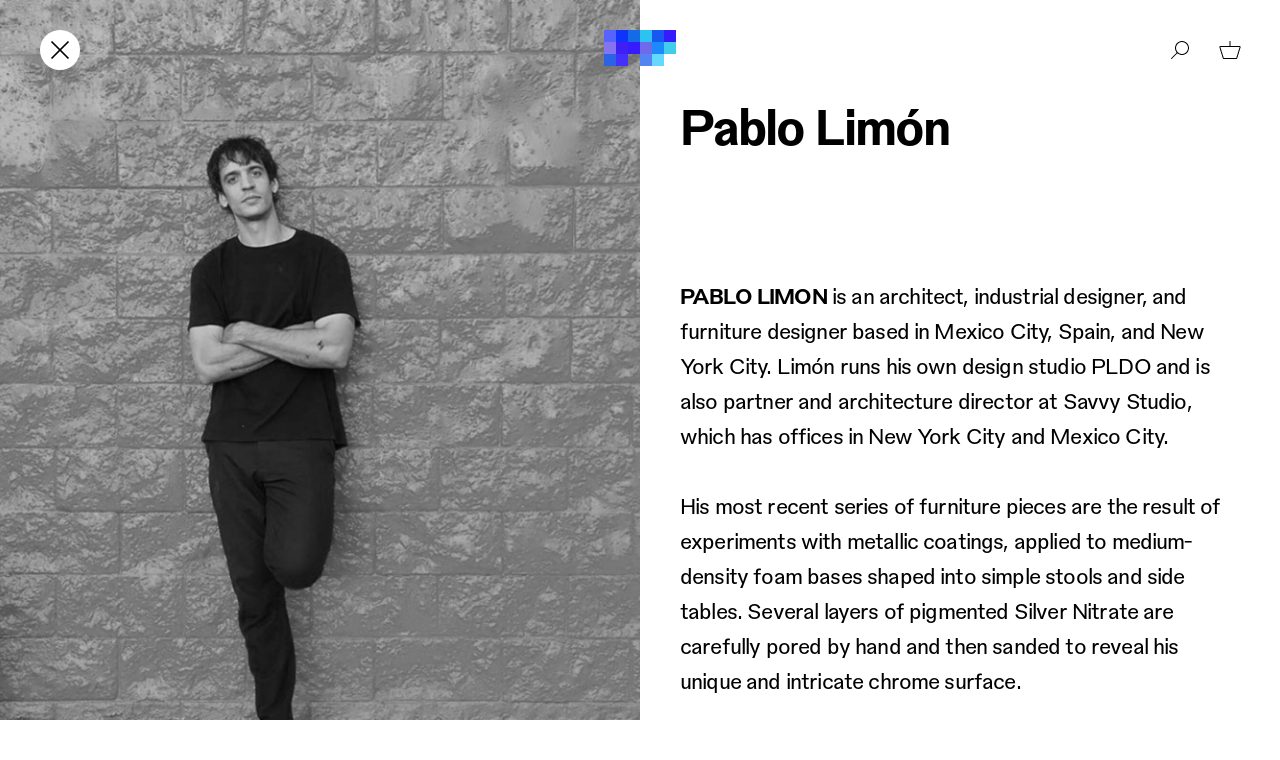

--- FILE ---
content_type: text/html; charset=UTF-8
request_url: https://www.patrickparrish.com/artist/pablo-limon
body_size: 4305
content:
<!DOCTYPE html>
<html lang="en" >
	<head>
		<meta charset="UTF-8">
		<title>Pablo Limón | Patrick Parrish</title>
		<meta http-equiv="x-ua-compatible" content="ie=edge">
		<meta name="viewport" content="width=device-width, initial-scale=1.0"/>
		<link rel="profile" href="https://gmpg.org/xfn/11">
		<link rel="home" href="https://www.patrickparrish.com/"/>

							<link rel="stylesheet" href="https://www.patrickparrish.com/resources/css/main.min.css?v=11">
			<link rel="stylesheet" href="https://www.patrickparrish.com/resources/css/layout/responsive.min.css?v=6" media="screen and (max-width: 1024px)">
		
									
		
					<script async src="https://www.googletagmanager.com/gtag/js?id=G-2G3DCW486Q"></script>
			<script>
				window.dataLayer = window.dataLayer || [];
				function gtag() {
					dataLayer.push(arguments);
				}
				gtag('js', new Date());

				gtag('config', 'G-2G3DCW486Q');
			</script>
			</head>
	<script src="/resources/vendor/gsap/dist/gsap.js?v=499162500"></script>

		</html></head></head><body class="preload page-single-artist"><div id="appWindow">
<a class="skip-link screen-reader-text" href="#primary">Skip to content</a>
<div id="appMenu">

	<div class="menu-contain">
		<div class="litebox-options">
			<div class="close-button spaced">
				<svg width="255" height="24" viewbox="0 0 24 24">
					<polygon class="st0" points="12.75,-0.5 12.75,11.25 24.5,11.25 24.5,12.75 12.75,12.75 12.75,24.5 11.25,24.5 11.25,12.75
																																																																																																																																																																																					-0.5,12.75 -0.5,11.25 11.25,11.25 11.25,-0.5 "/>
				</svg>
				<span>
					<p>Patrick Parrish</p>
				</span>
			</div>
		</div>
					<nav  class="main-navigation site-navigation">
			<div   class="menu primary-menu">
				<ul class="nav-menu">
															<li class="menu-item"><a href="https://www.patrickparrish.com/">Home</a></li>
															<li class="menu-item"><a href="https://www.patrickparrish.com/collection">Collection</a></li>
															<li class="menu-item"><a href="https://www.patrickparrish.com/about-us">About</a></li>
															<li class="menu-item"><a href="https://www.patrickparrish.com/artists">Artists + Designers</a></li>
															<li class="menu-item"><a href="https://www.patrickparrish.com/exhibitions">Exhibitions</a></li>
															<li class="menu-item"><a href="https://www.patrickparrish.com/stories">Stories</a></li>
															<li class="menu-item"><a href="https://www.patrickparrish.com/press">Press</a></li>
															<li class="menu-item"><a href="https://www.patrickparrish.com/shop">Shop</a></li>
									</ul>
			</div>
		</nav><!-- #site-navigation -->
	
			<footer class="site-footer">
		<nav class="secondary-navigation">
			<div id="secondary-menu" class="menu">
				<ul class="nav-menu text-small">
																	<li class="menu-item">
							<a href="https://www.patrickparrish.com/sales-and-shipping">Sales + Shipping</a>
						</li>
																	<li class="menu-item">
							<a href="https://www.patrickparrish.com/contact-us">Contact</a>
						</li>
									</ul>
			</div>
		</nav>
							<div class="footer-social">
				<ul class="footer-social-list text-small">
																	<li class="footer-social-item">
							<a href="https://www.instagram.com/patrick_parrish_studio" class="footer-social-link">Instagram</a>
						</li>
									</ul>
			</div>
			</footer>
	<!-- #colophon -->

	</div>
</div>
<div id="appContainer" class="site">
	<header id="masthead" class="site-header">
					<div class="site-header-left">
				<div class="site-branding">
					<h1 class="site-title screen-reader-text">
						<a href="https://www.patrickparrish.com/" rel="home">Patrick Parrish</a>
					</h1>
				</div>
				<!-- .site-branding -->

					<a href="https://www.patrickparrish.com/artists" class="button-header button-close header-fade-out" rel="up">
		<span class="screen-reader-text">Back to Artists</span>
		<svg width="24" height="24" viewbox="0 0 24 24">
			<polygon class="st0" points="12.75,-0.5 12.75,11.25 24.5,11.25 24.5,12.75 12.75,12.75 12.75,24.5 11.25,24.5 11.25,12.75
																															-0.5,12.75 -0.5,11.25 11.25,11.25 11.25,-0.5 "/>
		</svg>
	</a>
			</div>

			<div class="site-header-center">
				<button class="menu-toggle" aria-haspopup="true" aria-controls="primary-menu" aria-expanded="false">
					<span class="screen-reader-text">Main menu</span>
										<svg width="72px" height="36px" viewbox="0 0 72 36" version="1.1" xmlns="http://www.w3.org/2000/svg" xmlns:xlink="http://www.w3.org/1999/xlink">
						<title>Logo</title>
						<g id="Logo" stroke="none" stroke-width="1" fill="none" fill-rule="evenodd">
							<g id="Group-17">
								<polygon id="Fill-1" fill="#5763FD" points="0 12 12 12 12 0 0 0"></polygon>
								<polygon id="Fill-2" fill="#8475EF" points="0 24 12 24 12 12 0 12"></polygon>
								<polygon id="Fill-3" fill="#0F33FB" points="12 12 24 12 24 0 12 0"></polygon>
								<polygon id="Fill-4" fill="#3E1FF4" points="12 24 24 24 24 12 12 12"></polygon>
								<polygon id="Fill-5" fill="#136CE5" points="24 12 36 12 36 0 24 0"></polygon>
								<polygon id="Fill-6" fill="#361BFE" points="24 24 36 24 36 12 24 12"></polygon>
								<polygon id="Fill-7" fill="#2C62E6" points="0 36 12 36 12 24 0 24"></polygon>
								<polygon id="Fill-8" fill="#4331FB" points="12 36 24 36 24 24 12 24"></polygon>
								<polygon id="Fill-9" fill="#2DC3F1" points="36 12 48 12 48 0 36 0"></polygon>
								<polygon id="Fill-10" fill="#6F69EB" points="36 24 48 24 48 12 36 12"></polygon>
								<polygon id="Fill-11" fill="#1858F0" points="48 12 60 12 60 0 48 0"></polygon>
								<polygon id="Fill-12" fill="#1C8AFD" points="48 24 60 24 60 12 48 12"></polygon>
								<polygon id="Fill-13" fill="#361BFE" points="60 12 72 12 72 0 60 0"></polygon>
								<polygon id="Fill-14" fill="#40CEEB" points="60 24 72 24 72 12 60 12"></polygon>
								<polygon id="Fill-15" fill="#5483F3" points="36 36 48 36 48 24 36 24"></polygon>
								<polygon id="Fill-16" fill="#66D8FD" points="48 36 60 36 60 24 48 24"></polygon>
							</g>
						</g>
					</svg>
				</button>
			</div>

			<div class="site-header-right">
									<a href="#" class="button-header button-search header-fade-out" rel="search">
						<span class="screen-reader-text">Search</span>
						<svg width="24" height="24" viewbox="0 0 24 24">
							<path d="M14,16a6,6,0,1,1,6-6A6,6,0,0,1,14,16ZM3.1464,20.1464a.5.5,0,0,0,.7072.7072L9.2376,15.47a.2846.2846,0,0,1,.3717-.02s.0819.0708.2258.1775a6.9977,6.9977,0,1,0-1.52-1.5418c.124.1723.2359.3042.2359.3042a.2832.2832,0,0,1-.02.3733Z"/>
						</svg>
					</a><!--

																																																																																																																																																																																																																												--><a  href="/shop/products"  class="button-header button-cart header-fade-out">
						<span class="screen-reader-text">Shopping cart</span>
						<svg width="24" height="24" viewbox="0 0 24 24">
							<path d="M21.6462,9.0134H2.3541l3.3846,11H18.2616ZM12,2.9866a.5.5,0,0,1,.492.41l.008.09V8.0134h9.1461a1,1,0,0,1,.9558,1.2941l-3.3847,11a1,1,0,0,1-.9557.7059H5.7387a1,1,0,0,1-.9558-.7059l-3.3846-11a1,1,0,0,1,.9558-1.2941H11.5V3.4866A.5.5,0,0,1,12,2.9866Z"/>
						</svg>
											</a>

				
			</div>
		
		<div class="notificiations">
			
			
			
					</div>

		
		<div>

</div>

	</header>
	<!-- #masthead -->
	<main id="primary" class="site-main">
		<!-- Template: shop/_private/layouts/includes/nav-checkout.twig -->
  


	

			
	
	
	
	
	
	
		<article id="post-1584" class="post-1584 post type-single-artist">
		<div class="entry-scroll-container">
			<div class="post-thumbnail">
												<div class="image-container"  style="background-image: url('https://www.patrickparrish.com/uploads/artists/WEB_Pablo_Limon.jpg');" ></div>
			</div>
			<header class="entry-header page-header">
				<div class="entry-header-right">
					<h1 class="entry-title title-medium">Pablo Limón</h1>

					<div class="entry-description text-large">
						<p><strong>PABLO LIMON </strong>is an architect, industrial designer, and furniture designer based in Mexico City, Spain, and New York City. Limón runs his own design studio PLDO and is also partner and architecture director at Savvy Studio, which has offices in New York City and Mexico City.</p>
<p>His most recent series of furniture pieces are the result of experiments with metallic coatings, applied to medium-density foam bases shaped into simple stools and side tables. Several layers of pigmented Silver Nitrate are carefully pored by hand and then sanded to reveal his unique and intricate chrome surface. </p>
<p>Limón's work has been featured in Sight Unseen, Dezeen, Design Milk, and more.</p>
					</div>
					<!-- .entry-content -->
				</div>
			</header>
			<!-- .entry-header -->
		</div>
		
					<section class="section related-exhibitions grid-md-4">
				<h2 class="section-title title-small">Exhibitions</h2>

														
			
<article id="post-85124" class="post-85124 post type-exhibition exhibition-tile tile-has-tooltip img-portrait">


					<a href="https://www.patrickparrish.com/exhibition/design-miami-basel-2" class="entry-thumbnail-link"><img src="https://www.patrickparrish.com/uploads/show/DSC4349_PATRICK-1_PS_HiRes.jpg" alt="DSC4349 PATRICK 1 PS Hi Res" class="entry-thumbnail"/></a>
		<header class="entry-header">
		<h2 class="entry-title tooltip">
			<a href="https://www.patrickparrish.com/exhibition/design-miami-basel-2" rel="bookmark">Design Miami/ BASEL 2019</a>
		</h2>
			</header>
</article>
							</section>
		
		
					<section class="section entry-work grid-md-4">
				<h2 class="section-title title-small">Work</h2>

													
	
<article id="post-75185" class="post-75185 post type-work work-tile tile-has-tooltip img-landscape">
					<a href="https://www.patrickparrish.com/work/pablo-limon-stool-table-3" class="entry-thumbnail-link"><img src="https://www.patrickparrish.com/uploads/work/PABLO-LIMON0724-ALTA.new.web.jpg" alt="PABLO-LIMON0724-ALTA.new.web.jpg" class="entry-thumbnail"/></a>
	
	<h2 class="entry-title tooltip">
		<a href="https://www.patrickparrish.com/work/pablo-limon-stool-table-3" rel="bookmark">Pablo Limón | “Silver Nitrates - Prototype #2 Stool / Table”</a>
	</h2>

</article>
													
	
<article id="post-75183" class="post-75183 post type-work work-tile tile-has-tooltip img-landscape">
					<a href="https://www.patrickparrish.com/work/pablo-limon-stool-table-2" class="entry-thumbnail-link"><img src="https://www.patrickparrish.com/uploads/work/PABLO-LIMON0799-ALTA_H.new.web.jpg" alt="PABLO-LIMON0799-ALTA_H.new.web.jpg" class="entry-thumbnail"/></a>
	
	<h2 class="entry-title tooltip">
		<a href="https://www.patrickparrish.com/work/pablo-limon-stool-table-2" rel="bookmark">Pablo Limón | “Silver Nitrates - Prototype #3 Stool / Table”</a>
	</h2>

</article>
													
	
<article id="post-75181" class="post-75181 post type-work work-tile tile-has-tooltip img-landscape">
					<a href="https://www.patrickparrish.com/work/pablo-limon-stool-table" class="entry-thumbnail-link"><img src="https://www.patrickparrish.com/uploads/work/9232-PABLO-LIMON0910-ALTA.resized.jpg" alt="9232 PABLO LIMON0910 ALTA resized" class="entry-thumbnail"/></a>
	
	<h2 class="entry-title tooltip">
		<a href="https://www.patrickparrish.com/work/pablo-limon-stool-table" rel="bookmark">Pablo Limon | “Silver Nitrates - Prototype #4 Stool / Table”</a>
	</h2>

</article>
							</section>
		
		
		

															<section class="section related-artists grid-md-4">
					<h2 class="section-title title-small">Related Artists</h2>

											

<article id="post-90516" class="post-90516 post type-artist artists-index-tile tile-has-tooltip">
						<a href="https://www.patrickparrish.com/artist/christopher-kurtz" class="entry-thumbnail-link  pixelation-transition" style="background-image: url(https://www.patrickparrish.com/uploads/artists/_960x720_crop_center_100_none/kurtz_bio.jpg), url(https://www.patrickparrish.com/uploads/artists/_480x360_crop_center_100_none/kurtz_bio.jpg), url(https://www.patrickparrish.com/uploads/artists/_240x180_crop_center_100_none/kurtz_bio.jpg), url(https://www.patrickparrish.com/uploads/artists/_120x90_crop_center_100_none/kurtz_bio.jpg), url(https://www.patrickparrish.com/uploads/artists/_60x46_crop_center_100_none/kurtz_bio.jpg), url(https://www.patrickparrish.com/uploads/artists/_30x22_crop_center_100_none/kurtz_bio.jpg);"><img src="https://www.patrickparrish.com/uploads/artists/_960x720_crop_center_100_none/kurtz_bio.jpg" width="960" height="720" alt="Kurtz bio" class="entry-thumbnail four-thirds"/></a>
				<h2 class="entry-title tooltip">
		<a href="https://www.patrickparrish.com/artist/christopher-kurtz" rel="bookmark">Christopher Kurtz</a>
	</h2>
</article>
											

<article id="post-90513" class="post-90513 post type-artist artists-index-tile tile-has-tooltip">
						<a href="https://www.patrickparrish.com/artist/doug-johnston" class="entry-thumbnail-link  pixelation-transition" style="background-image: url(https://www.patrickparrish.com/uploads/artists/_960x720_crop_center_100_none/WEB_Doug_Johnston.jpg), url(https://www.patrickparrish.com/uploads/artists/_480x360_crop_center_100_none/WEB_Doug_Johnston.jpg), url(https://www.patrickparrish.com/uploads/artists/_240x180_crop_center_100_none/WEB_Doug_Johnston.jpg), url(https://www.patrickparrish.com/uploads/artists/_120x90_crop_center_100_none/WEB_Doug_Johnston.jpg), url(https://www.patrickparrish.com/uploads/artists/_60x46_crop_center_100_none/WEB_Doug_Johnston.jpg), url(https://www.patrickparrish.com/uploads/artists/_30x22_crop_center_100_none/WEB_Doug_Johnston.jpg);"><img src="https://www.patrickparrish.com/uploads/artists/_960x720_crop_center_100_none/WEB_Doug_Johnston.jpg" width="960" height="720" alt="WEB Doug Johnston" class="entry-thumbnail four-thirds"/></a>
				<h2 class="entry-title tooltip">
		<a href="https://www.patrickparrish.com/artist/doug-johnston" rel="bookmark">Doug Johnston</a>
	</h2>
</article>
											

<article id="post-1580" class="post-1580 post type-artist artists-index-tile tile-has-tooltip">
						<a href="https://www.patrickparrish.com/artist/tron-meyer" class="entry-thumbnail-link  pixelation-transition" style="background-image: url(https://www.patrickparrish.com/uploads/artists/_960x720_crop_center_100_none/tron_portrait.jpg), url(https://www.patrickparrish.com/uploads/artists/_480x360_crop_center_100_none/tron_portrait.jpg), url(https://www.patrickparrish.com/uploads/artists/_240x180_crop_center_100_none/tron_portrait.jpg), url(https://www.patrickparrish.com/uploads/artists/_120x90_crop_center_100_none/tron_portrait.jpg), url(https://www.patrickparrish.com/uploads/artists/_60x46_crop_center_100_none/tron_portrait.jpg), url(https://www.patrickparrish.com/uploads/artists/_30x22_crop_center_100_none/tron_portrait.jpg);"><img src="https://www.patrickparrish.com/uploads/artists/_960x720_crop_center_100_none/tron_portrait.jpg" width="960" height="720" alt="Tron portrait" class="entry-thumbnail four-thirds"/></a>
				<h2 class="entry-title tooltip">
		<a href="https://www.patrickparrish.com/artist/tron-meyer" rel="bookmark">Tron Meyer</a>
	</h2>
</article>
											

<article id="post-1576" class="post-1576 post type-artist artists-index-tile tile-has-tooltip">
						<a href="https://www.patrickparrish.com/artist/ian-mcdonald" class="entry-thumbnail-link  pixelation-transition" style="background-image: url(https://www.patrickparrish.com/uploads/artists/_960x720_crop_center_100_none/ian_mcdonald.jpg), url(https://www.patrickparrish.com/uploads/artists/_480x360_crop_center_100_none/ian_mcdonald.jpg), url(https://www.patrickparrish.com/uploads/artists/_240x180_crop_center_100_none/ian_mcdonald.jpg), url(https://www.patrickparrish.com/uploads/artists/_120x90_crop_center_100_none/ian_mcdonald.jpg), url(https://www.patrickparrish.com/uploads/artists/_60x46_crop_center_100_none/ian_mcdonald.jpg), url(https://www.patrickparrish.com/uploads/artists/_30x22_crop_center_100_none/ian_mcdonald.jpg);"><img src="https://www.patrickparrish.com/uploads/artists/_960x720_crop_center_100_none/ian_mcdonald.jpg" width="960" height="720" alt="Ian mcdonald" class="entry-thumbnail four-thirds"/></a>
				<h2 class="entry-title tooltip">
		<a href="https://www.patrickparrish.com/artist/ian-mcdonald" rel="bookmark">Ian McDonald</a>
	</h2>
</article>
											

<article id="post-1574" class="post-1574 post type-artist artists-index-tile tile-has-tooltip">
						<a href="https://www.patrickparrish.com/artist/cody-hoyt" class="entry-thumbnail-link  pixelation-transition" style="background-image: url(https://www.patrickparrish.com/uploads/artists/_960x720_crop_center_100_none/cody_hoyt_HS.jpg), url(https://www.patrickparrish.com/uploads/artists/_480x360_crop_center_100_none/cody_hoyt_HS.jpg), url(https://www.patrickparrish.com/uploads/artists/_240x180_crop_center_100_none/cody_hoyt_HS.jpg), url(https://www.patrickparrish.com/uploads/artists/_120x90_crop_center_100_none/cody_hoyt_HS.jpg), url(https://www.patrickparrish.com/uploads/artists/_60x46_crop_center_100_none/cody_hoyt_HS.jpg), url(https://www.patrickparrish.com/uploads/artists/_30x22_crop_center_100_none/cody_hoyt_HS.jpg);"><img src="https://www.patrickparrish.com/uploads/artists/_960x720_crop_center_100_none/cody_hoyt_HS.jpg" width="960" height="720" alt="Hoyt" class="entry-thumbnail four-thirds"/></a>
				<h2 class="entry-title tooltip">
		<a href="https://www.patrickparrish.com/artist/cody-hoyt" rel="bookmark">Cody Hoyt</a>
	</h2>
</article>
											

<article id="post-1371" class="post-1371 post type-artist artists-index-tile tile-has-tooltip">
						<a href="https://www.patrickparrish.com/artist/christopher-prinz" class="entry-thumbnail-link  pixelation-transition" style="background-image: url(https://www.patrickparrish.com/uploads/artists/_960x720_crop_center_100_none/christopher_prinz_HS.jpg), url(https://www.patrickparrish.com/uploads/artists/_480x360_crop_center_100_none/christopher_prinz_HS.jpg), url(https://www.patrickparrish.com/uploads/artists/_240x180_crop_center_100_none/christopher_prinz_HS.jpg), url(https://www.patrickparrish.com/uploads/artists/_120x90_crop_center_100_none/christopher_prinz_HS.jpg), url(https://www.patrickparrish.com/uploads/artists/_60x46_crop_center_100_none/christopher_prinz_HS.jpg), url(https://www.patrickparrish.com/uploads/artists/_30x22_crop_center_100_none/christopher_prinz_HS.jpg);"><img src="https://www.patrickparrish.com/uploads/artists/_960x720_crop_center_100_none/christopher_prinz_HS.jpg" width="960" height="720" alt="Prinz bio" class="entry-thumbnail four-thirds"/></a>
				<h2 class="entry-title tooltip">
		<a href="https://www.patrickparrish.com/artist/christopher-prinz" rel="bookmark">Christopher Prinz</a>
	</h2>
</article>
					
				</section>
						</article>
	<div class="menu-contain inline-menu">
					<nav  class="main-navigation site-navigation">
			<div   class="menu primary-menu">
				<ul class="nav-menu">
															<li class="menu-item"><a href="https://www.patrickparrish.com/">Home</a></li>
															<li class="menu-item"><a href="https://www.patrickparrish.com/collection">Collection</a></li>
															<li class="menu-item"><a href="https://www.patrickparrish.com/about-us">About</a></li>
															<li class="menu-item"><a href="https://www.patrickparrish.com/artists">Artists + Designers</a></li>
															<li class="menu-item"><a href="https://www.patrickparrish.com/exhibitions">Exhibitions</a></li>
															<li class="menu-item"><a href="https://www.patrickparrish.com/stories">Stories</a></li>
															<li class="menu-item"><a href="https://www.patrickparrish.com/press">Press</a></li>
															<li class="menu-item"><a href="https://www.patrickparrish.com/shop">Shop</a></li>
									</ul>
			</div>
		</nav><!-- #site-navigation -->
	
	</div>
	</main>

				<footer class="site-footer">
		<nav class="secondary-navigation">
			<div id="secondary-menu" class="menu">
				<ul class="nav-menu text-small">
																	<li class="menu-item">
							<a href="https://www.patrickparrish.com/sales-and-shipping">Sales + Shipping</a>
						</li>
																	<li class="menu-item">
							<a href="https://www.patrickparrish.com/contact-us">Contact</a>
						</li>
									</ul>
			</div>
		</nav>
							<div class="footer-social">
				<ul class="footer-social-list text-small">
																	<li class="footer-social-item">
							<a href="https://www.instagram.com/patrick_parrish_studio" class="footer-social-link">Instagram</a>
						</li>
									</ul>
			</div>
			</footer>
	<!-- #colophon -->

	</div>
<div id="appFooter"> 	</div>

	<div id="appSearch">
		<div class="litebox-options">
			<div class="close-button">
				<svg width="24" height="24" viewbox="0 0 24 24">
					<polygon class="st0" points="12.75,-0.5 12.75,11.25 24.5,11.25 24.5,12.75 12.75,12.75 12.75,24.5 11.25,24.5 11.25,12.75
																																																																																																																																																																																						-0.5,12.75 -0.5,11.25 11.25,11.25 11.25,-0.5 "/>
				</svg>
			</div>
		</div>
		<div class="search-form-container">
			<div class="search-form">
				<form action="https://www.patrickparrish.com/search/results">
					<input type="input" name="q" id="search-input" aria-label="Search" placeholder="Search">
					<button type="submit">
						<span class="screen-reader-text">Search</span>
					</button>
				</form>
			</div>
		</div>
	</div>


</div>
<!-- #page -->

<script src="https://www.patrickparrish.com/resources/js/navigation.js?v=1" type="text/javascript"></script>
<script src="https://www.patrickparrish.com/resources/js/main.js?v=5" type="text/javascript"></script>

</body></html>


--- FILE ---
content_type: text/css
request_url: https://www.patrickparrish.com/resources/css/main.min.css?v=11
body_size: 10633
content:
/*! normalize.css v8.0.1 | MIT License | github.com/necolas/normalize.css */html{-webkit-text-size-adjust:100%;line-height:1.15}main{display:block}h1{font-size:2em;margin:.67em 0}hr{box-sizing:content-box;height:0;overflow:visible}pre{font-family:monospace,monospace;font-size:1em}a{background-color:transparent}abbr[title]{border-bottom:none;-webkit-text-decoration:underline;text-decoration:underline;-webkit-text-decoration:underline dotted;text-decoration:underline dotted}b,strong{font-weight:bolder}code,kbd,samp{font-family:monospace,monospace;font-size:1em}small{font-size:80%}sub,sup{font-size:75%;line-height:0;position:relative;vertical-align:baseline}sub{bottom:-.25em}sup{top:-.5em}img{border-style:none}button,input,optgroup,select,textarea{font-family:inherit;font-size:100%;line-height:1.15;margin:0}button,input{overflow:visible}button,select{text-transform:none}[type=button],[type=reset],[type=submit],button{-webkit-appearance:button}[type=button]::-moz-focus-inner,[type=reset]::-moz-focus-inner,[type=submit]::-moz-focus-inner,button::-moz-focus-inner{border-style:none;padding:0}[type=button]:-moz-focusring,[type=reset]:-moz-focusring,[type=submit]:-moz-focusring,button:-moz-focusring{outline:1px dotted ButtonText}fieldset{padding:.35em .75em .625em}legend{box-sizing:border-box;color:inherit;display:table;max-width:100%;padding:0;white-space:normal}progress{vertical-align:baseline}textarea{overflow:auto}[type=checkbox],[type=radio]{box-sizing:border-box;padding:0}[type=number]::-webkit-inner-spin-button,[type=number]::-webkit-outer-spin-button{height:auto}[type=search]{-webkit-appearance:textfield;outline-offset:-2px}[type=search]::-webkit-search-decoration{-webkit-appearance:none}::-webkit-file-upload-button{-webkit-appearance:button;font:inherit}details{display:block}summary{display:list-item}[hidden],template{display:none}html{border:0;box-sizing:border-box;font-size:62.5%;height:100%;line-height:1;margin:0;min-height:100%;padding:0;scroll-behavior:smooth;vertical-align:baseline}html.overflow-hidden{overflow:hidden}body,html.height-100{height:100%}body{margin:0;min-height:100%;padding:0}*,:after,:before{-webkit-font-smoothing:antialiased;word-wrap:break-word;box-sizing:inherit;word-break:break-word}.screen-reader-text{word-wrap:normal!important;clip:rect(1px,1px,1px,1px);border:0;-webkit-clip-path:inset(50%);clip-path:inset(50%);height:1px;margin:-1px;overflow:hidden;padding:0;position:absolute;width:1px}.screen-reader-text:focus{clip:auto!important;background-color:#eee;-webkit-clip-path:none;clip-path:none;color:#444;display:block;font-size:1rem;height:auto;left:5px;line-height:normal;padding:15px 23px 14px;-webkit-text-decoration:none;text-decoration:none;top:5px;width:auto;z-index:100000}.page-container{display:block;margin:0 auto;max-width:1320px;padding-left:30px;padding-right:30px}.section{margin-bottom:160px;margin-top:160px;padding:8px}.section-title{padding-left:32px}[class*=" grid-"],[class^=grid-]{grid-gap:8px;display:-ms-grid;display:grid;gap:8px;grid-auto-flow:row dense;padding:8px}.grid-md-2{grid-template-columns:repeat(2,1fr)}.grid-md-4{grid-template-columns:repeat(4,1fr)}.appWindow,main#primary{height:100%;min-height:100%}#appContainer{display:flex;flex-direction:column;min-height:100vh}#appContainer .site-main .menu-contain.inline-menu{display:block;padding-bottom:160px;position:relative;width:100%}#appContainer .site-main .menu-contain.inline-menu .main-navigation{position:relative}#appContainer .site-main .menu-contain.inline-menu .main-navigation .menu{display:block}#appContainer .site-footer{margin-top:auto}a:visited{transition-duration:0s}a:active{color:#40b4c7;color:var(--color-teal)}img{height:auto;margin:0 auto;max-width:1680px}article IMG{height:auto;max-width:100%}.artist-tile-related>a:hover,.artist-tile>a:hover,.artists-index-tile>a:hover,.events-index-tile>a:hover,.exhibition-tile>a:hover,.exhibitions-index-tile a:hover,.press-index-tile>a:hover,.press-tile>a:hover,.search-index-tile .entry-info>a:hover,.story-tile>a:hover,.work-index-tile>a:hover,.work-tile>a:hover{border-bottom-width:0}.centered-404{padding:20px;text-align:center}@font-face{font-display:swap;font-family:Peclet;font-style:normal;font-weight:400;src:url(/resources/fonts/Peclet-Regular.woff2) format("woff2"),url(/resources/fonts/Peclet-Regular.woff) format("woff")}@font-face{font-display:swap;font-family:Peclet;font-style:italic;font-weight:400;src:url(/resources/fonts/Peclet-Regular-Italic.woff2) format("woff2"),url(/resources/fonts/Peclet-Regular-Italic.woff) format("woff")}@font-face{font-display:swap;font-family:Peclet;font-style:normal;font-weight:700;src:url(/resources/fonts/Peclet-Bold.woff2) format("woff2"),url(/resources/fonts/Peclet-Bold.woff) format("woff")}@font-face{font-display:swap;font-family:Peclet;font-style:italic;font-weight:700;src:url(/resources/fonts/Peclet-Bold-Italic.woff2) format("woff2"),url(/resources/fonts/Peclet-Bold-Italic.woff) format("woff")}@font-face{font-display:swap;font-family:Peclet;font-style:normal;font-weight:300;src:url(/resources/fonts/Peclet-Light.woff2) format("woff2"),url(/resources/fonts/Peclet-Light.woff) format("woff")}@font-face{font-display:swap;font-family:Peclet;font-style:italic;font-weight:300;src:url(/resources/fonts/Peclet-Light-Italic.woff2) format("woff2"),url(/resources/fonts/Peclet-Light-Italic.woff) format("woff")}body{font-family:Peclet}.title-large{font-size:6.4rem;font-weight:700;letter-spacing:-.32rem;line-height:1;margin-bottom:0;margin-top:0}.title-medium{font-size:4.8rem;letter-spacing:-.192rem}.title-medium,.title-small{font-weight:700;line-height:1.125;margin-bottom:36px;margin-top:0}.title-small{font-size:3.2rem;letter-spacing:-.107rem}.subtitle-large{font-size:2.4rem;letter-spacing:-.096rem;line-height:1.125}.subtitle-small{font-size:1.4rem;letter-spacing:-.047rem;line-height:1.25}.text-large{font-size:2.1rem;letter-spacing:-.084rem;line-height:1.6667;margin-bottom:20px;margin-top:0}.text-large p{margin-bottom:1.6667em;margin-top:0}.text-medium{font-size:1.6rem;letter-spacing:-.08rem;line-height:1.25;margin-bottom:20px;margin-top:0}.text-medium p{margin-bottom:15px;margin-top:0}.text-small{font-size:1.4rem;letter-spacing:-.047rem;line-height:1.25}.nav-small{font-size:2.4rem;font-weight:300;letter-spacing:-.08rem;line-height:1.25}:root{--color-gray:silver;--color-pink:#ffdfd8;--color-teal:#40b4c7}.text-light{color:silver;color:var(--color-gray)}#appMenu{height:0;overflow:hidden;position:fixed;width:100%}#appMenu .menu-contain{display:flex;flex-direction:column;height:100%;justify-content:space-between;overflow:auto;padding-top:30px;position:relative}#appMenu .menu-contain .site-footer{display:flex;flex-direction:row;justify-content:space-between;will-change:opacity,display}.site-footer a{word-break:normal}#appMenu .menu-contain .main-navigation{height:auto;position:relative;width:100%}.litebox-options{display:none;left:50%;position:absolute;top:5px;-webkit-transform:translateX(-50%);transform:translateX(-50%);width:-webkit-fit-content;width:-moz-fit-content;width:fit-content;z-index:1000}.close-button{align-items:center;cursor:pointer;display:flex;flex-direction:column;font-size:3.6rem;font-weight:300;justify-content:center;padding:0}.spaced{margin:35px 0 0;text-align:center}.spaced span{display:none}@media (min-width:768px){.spaced span{display:block}}.close-button p{margin:0}.close-button span{background:#ffdfd8;margin:-35px auto 0;transition:opacity .35s ease-out;z-index:4}.close-button span:hover{opacity:0;z-index:0}#appMenu .close-button svg{-webkit-transform:rotate(45deg);transform:rotate(45deg)}.main-menu-toggled #appMenu{height:100%;z-index:1100}.main-menu-toggled .menu-contain .main-navigation{height:auto;left:50%;top:50%;-webkit-transform:translate(-50%,calc(-50% + 50px));transform:translate(-50%,calc(-50% + 50px))}.main-menu-toggled #appMenu .litebox-options{display:block;opacity:0;transition:opacity .3s ease-in-out .3s}.main-menu-toggled #appMenu .menu-contain{background-color:#ffdfd8;background-color:var(--color-pink);opacity:0;transition:opacity .3s ease-in-out .3s}.main-menu-transition-in #appMenu .litebox-options,.main-menu-transition-in #appMenu .menu-contain{opacity:1}.main-menu-transition-out #appMenu .litebox-options,.main-menu-transition-out #appMenu .menu-contain{opacity:0}.menu-contain .site-footer{display:none}.main-menu-toggled .menu-contain .site-footer{display:flex;opacity:0;transition:opacity .3s ease-in-out .3s}.main-menu-transition-out .menu-contain .site-footer{opacity:0;transition:opacity .3s ease-in-out}.main-menu-transition-in .menu-contain .site-footer{opacity:1}.main-menu-toggled .main-navigation .menu{display:block;opacity:0;transition:opacity .3s ease-in-out .3s}.main-menu-transition-out .main-navigation .menu{opacity:0;transition:opacity .3s ease-in-out}.main-menu-transition-in .main-navigation .menu{opacity:1}.main-navigation{display:flex;flex-direction:column;justify-content:space-between;position:absolute;text-align:center}.main-navigation .menu{display:none;margin-bottom:auto;margin-top:auto;will-change:opacity,display}.nav-menu{list-style:none;margin:0;padding-left:0}.menu-item{display:inline-block}.main-navigation .menu-item{display:block;font-size:3.6rem;font-weight:300;letter-spacing:-.12rem;line-height:1.25;text-align:center;transition:all .3s ease-in-out}.main-navigation .menu-item a,.secondary-navigation .menu-item a{color:#000;-webkit-text-decoration:none;text-decoration:none;transition:border-bottom .3s}.main-navigation .menu-item a:hover,.secondary-navigation .menu-item a:hover{border-bottom:1px solid #40b4c7;border-bottom:1px solid var(--color-teal);color:#40b4c7;color:var(--color-teal);-webkit-text-decoration:none;text-decoration:none}@media only screen and (min-height:320px){.main-menu-toggled .menu-contain .main-navigation{-webkit-transform:translate(-50%,calc(-50% + 30px));transform:translate(-50%,calc(-50% + 30px))}}@media only screen and (min-height:380px){.main-menu-toggled .menu-contain .main-navigation{-webkit-transform:translate(-50%,-50%);transform:translate(-50%,-50%)}}@media only screen and (min-height:420px){.main-menu-toggled .menu-contain .main-navigation{-webkit-transform:translate(-50%,calc(-50% - 10px));transform:translate(-50%,calc(-50% - 10px))}}@media only screen and (min-height:480px){.main-menu-toggled .menu-contain .main-navigation{-webkit-transform:translate(-50%,calc(-50% - 35px));transform:translate(-50%,calc(-50% - 35px))}}@media only screen and (min-height:520px){.main-menu-toggled .menu-contain .main-navigation{-webkit-transform:translate(-50%,calc(-50% - 45px));transform:translate(-50%,calc(-50% - 45px))}}@media only screen and (min-height:560px){.main-menu-toggled .menu-contain .main-navigation{-webkit-transform:translate(-50%,calc(-50% - 60px));transform:translate(-50%,calc(-50% - 60px))}}.tile-has-tooltip{position:relative}.tooltip{background-color:#fff;display:none;font-size:1.4rem;font-weight:400;left:10px;letter-spacing:-.02rem;line-height:1.25;margin:0;padding:8px 10px 9px;position:absolute;top:10px;white-space:nowrap;z-index:1}.tooltip a{color:#000;-webkit-text-decoration:none;text-decoration:none}.tile-has-tooltip:hover .tooltip{display:inline-block}.site-header{align-items:flex-start;display:flex;flex-direction:row;height:0;left:0;overflow:visible;padding:0 30px;position:fixed;right:0;top:30px;z-index:1000}.site-header .notificiations{margin-top:60px;position:absolute;right:30px;top:100%}.site-header .notificiations>div{background-color:#fff;padding:20px}.site-header-left{flex:1 1 50%}.site-header-right{flex:1 1 50%;text-align:right}.site-header-center{align-content:space-around;align-items:center;display:flex;flex:0 0 auto;flex-direction:column;min-width:160px;position:relative}.site-header-center button{cursor:pointer}.site-title{margin:0}.menu-toggle{background-color:transparent;border:none;display:inline-block;flex-grow:0;flex-shrink:0}.menu-toggle,.menu-toggle img{margin:0;padding:0}#masthead .button-header,.button-header{align-items:center;background-color:#fff;border:none;border-radius:99px;cursor:pointer;display:inline-flex;flex-direction:row;height:40px;justify-content:center;margin-left:10px;padding:0;position:relative;-webkit-text-decoration:none;text-decoration:none;-webkit-transition-duration:.3s;transition-property:background-color;transition-timing-function:ease-in-out;width:40px}#masthead .button-header svg,.button-header svg{transition-duration:.3s;transition-property:fill;transition-timing-function:ease-in-out}.button-header .button-note-count{color:#fff;font-size:1rem;height:15px;position:absolute;right:0;text-align:center;top:9px;width:15px}.button-header .button-note-count:before{background-color:#000;border-radius:20px;content:" ";display:inline-block;height:100%;left:0;position:absolute;top:-2px;width:100%;z-index:10}.button-header .button-note-count span{max-width:100%;overflow:visible;position:relative;z-index:20}.button-header:active svg path{fill:#333}#masthead .button-header:hover,.button-header:hover{background-color:#40b4c7;background-color:var(--color-teal);border-bottom-width:0}#masthead .button-header:hover svg,.button-header:hover svg{fill:#fff}.button-header:first-child{margin-left:0}.header-fade-out{transition:opacity .3s ease-in-out;will-change:opacity}.main-menu-transition-in .header-fade-out{opacity:0;transition:opacity .3s ease-in-out}.main-menu-toggled .header-fade-out{pointer-events:none}.site{padding-top:100px}.site-footer{align-items:flex-start;display:flex;flex-direction:row;justify-content:space-between;padding:60px;width:100%;will-change:opacity,position}.footer-hidden .site-footer{display:none}.secondary-navigation .menu-item{margin-right:1.75em}.footer-social-list{list-style:none;margin:0;padding:0;text-align:right}.footer-social-item{display:inline-block}.footer-social-link,.footer-social-link:visited{border-bottom:1px solid rgba(64,180,199,0);color:#000;margin-left:30px;-webkit-text-decoration:none;text-decoration:none;transition:border .3s ease-in-out;-webkit-transition:border .3s ease-in-out;-moz-transition:border .3s ease-in-out;-ms-transition:border .3s ease-in-out;-o-transition:border .3s ease-in-out}.footer-social-link:hover{border-bottom:2px solid #40b4c7;color:#40b4c7;color:var(--color-teal)}.home-grid{grid-gap:8px;display:grid;gap:8px;grid-template-columns:repeat(8,1fr);grid-template-rows:repeat(4,1fr);height:calc(100vh - 100px);list-style:none;margin:0;padding:8px;position:relative}.home-grid-cell-link{-ms-interpolation-mode:nearest-neighbor;background-position:50%,50%,50%,50%,50%,50%;background-repeat:no-repeat;background-size:cover;image-rendering:pixelated;image-rendering:crisp-edges}.home-grid-cell-link:focus,.home-grid-cell-link:hover{-webkit-animation-name:grid-cell-background-in;animation-name:grid-cell-background-in;image-rendering:auto}.home-grid-cell-1{grid-area:1/1/5/5}.home-grid-cell-2{grid-area:1/5/3/7}.home-grid-cell-3{grid-area:1/7/3/9}.home-grid-cell-4{grid-area:3/7/5/9}.home-grid-cell-5{grid-area:4/5/4/7}.home-grid-cell-6{grid-area:3/5/4/6}.home-grid-cell-7{grid-area:3/6/4/7}.home-grid-cell-link{display:block;height:100%;width:100%}.home-grid-cell-link:hover{border-bottom-width:0}.home-grid-cell-reveal{align-items:center;background-color:#fff;bottom:0;color:#000;display:flex;flex-direction:row;font-size:6.4rem;justify-content:center;left:0;opacity:0;pointer-events:none;position:absolute;right:50%;top:0;transition:opacity .6s ease-in-out}.home-grid-cell-1 .home-grid-cell-reveal{left:50%;right:0}.home-grid-cell-link:focus .home-grid-cell-reveal,.home-grid-cell-link:hover .home-grid-cell-reveal{opacity:1}.home-grid-cell-label{color:#000;display:inline;font-size:6.4rem;font-weight:300;letter-spacing:-.05em;line-height:1em;margin:0;padding-bottom:1em}.desktop{display:none}.mobile img{height:212px;-o-object-fit:cover;object-fit:cover;width:100%}@media (min-width:768px){.desktop{display:block}.mobile{display:none}}.page-collection{height:100%;overflow:hidden}.page-collection.filters-active{height:auto;overflow:auto}.page-collection .site{padding-top:0}.page-collection .site-header{background-color:#fff;height:100px;margin:-30px 0 0;padding:30px;transition:background-color .5s ease}.page-collection.is-loaded .site-header{background-color:#fff}.page-collection.main-menu-toggled .site-header{background-color:transparent}.zoom-control{display:none}@media (min-width:768px){.zoom-control{background-color:#fff;border-radius:20px;cursor:pointer;display:inline-block;height:40px;position:relative;vertical-align:top;width:175px}.zoom-slider{-webkit-appearance:none;background:transparent;cursor:pointer;height:40px;left:0;position:absolute;top:0;width:100%;z-index:1}.zoom-slider::-ms-track{background:transparent;border-color:transparent;color:transparent;cursor:pointer;width:100%}.zoom-slider::-webkit-slider-thumb{-webkit-appearance:none;background:transparent;height:5px;width:5px}.zoom-slider::-moz-range-thumb{-webkit-appearance:none;background:transparent;height:5px;width:5px}.zoom-slider::-ms-thumb{background:transparent;height:5px;width:5px}.zoom-slider-svg{height:auto;left:0;position:absolute;top:0;width:175px}}.collection-container>.tooltip{display:inline-block;left:0;pointer-events:none;position:absolute;top:0;-webkit-user-select:none;-moz-user-select:none;-ms-user-select:none;user-select:none}.collection{background-color:#fff;min-height:100vh;min-width:100vw;position:absolute;transition:padding-left .3s ease-in-out,opacity .5s ease-in-out;will-change:padding-left,opacity;z-index:1}@media (min-width:768px){.filters-panel-shown .collection{padding-left:360px}}.collection-display-container{padding-top:100px}.collection-mask{cursor:move;cursor:grab;cursor:-webkit-grab;height:100vh;left:0;overflow:hidden;position:absolute;top:0;width:100%}.collection-mask.dragging{cursor:grabbing;cursor:-webkit-grabbing}.work-index-tile{display:inline-block;margin:2px;vertical-align:bottom;width:calc(100% - 8px)}@media (min-width:768px){.work-index-tile{width:270px}}.work-index-tile .entry-thumbnail-link{display:block;margin:0;padding:0}.work-index-tile .entry-thumbnail{aspect-ratio:1;display:block;height:auto;margin:0;-o-object-fit:cover;object-fit:cover;-o-object-position:center;object-position:center;padding:0;width:100%}.collectioncontainer-enter-active,.collectioncontainer-leave-active{transition:opacity .5s ease}.collectioncontainer-enter-active{opacity:1}.collectioncontainer-enter,.collectioncontainer-leave-active,.collectioncontainer-leave-to{opacity:0}.collectioncontainer-enter-to,.collectioncontainer-leave{opacity:1}.collection-enter-active,.collection-enter-active .entry-thumbnail-link,.collection-leave-active,.collection-move{transition:-webkit-transform .5s ease;transition:transform .5s ease;transition:transform .5s ease,-webkit-transform .5s ease}.collection-leave-active .entry-thumbnail-link{transition:opacity .5s ease}.collection-enter .entry-thumbnail-link{-webkit-transform:scale(0);transform:scale(0)}.collection-leave-active .entry-thumbnail-link{opacity:0}.collection-leave-active{position:absolute}.collectioncontainer-leave-active .collection-leave-active{position:relative}.collectioncontainer-leave-active .collection-leave-active .entry-thumbnail-link{opacity:1;-webkit-transform:scale(0);transform:scale(0);transition:-webkit-transform .5s ease;transition:transform .5s ease;transition:transform .5s ease,-webkit-transform .5s ease}.workcontainer-enter-active,.workcontainer-leave-active{transition:opacity .5s ease,-webkit-transform .5s ease;transition:opacity .5s ease,transform .5s ease;transition:opacity .5s ease,transform .5s ease,-webkit-transform .5s ease}.workcontainer-enter,.workcontainer-leave-to{opacity:0;-webkit-transform:scale(.75);transform:scale(.75)}.workcontainer-enter-to,.workcontainer-leave{opacity:1;-webkit-transform:scale(1);transform:scale(1)}.headercontrols-enter-active,.headercontrols-leave-active{transition:opacity .5s ease}.headercontrols-enter,.headercontrols-leave-to{opacity:0}.headercontrols-enter-to,.headercontrols-leave{opacity:1}.single-work-overlay{-webkit-overflow-scrolling:touch;background-color:#fff;bottom:0;left:0;overflow:auto;position:fixed;right:0;top:0;z-index:990}.filters-sidebar{background-color:#fff;display:flex;flex-direction:column;height:calc(100vh - 180px);justify-content:space-between;left:0;overflow-y:auto;padding:24px 40px 40px;position:absolute;top:72px;width:80%}.filters-clear-control p{cursor:pointer;font-size:14px;font-weight:400;letter-spacing:-.35px;line-height:18px}@media (min-width:768px){.filters-sidebar{height:calc(100vh - 70px);width:360px}}.preload .filters-sidebar{-webkit-transform:translateX(-100%);transform:translateX(-100%)}.sidebar-slide-enter-active,.sidebar-slide-leave-active{transition:-webkit-transform .3s ease-in-out;transition:transform .3s ease-in-out;transition:transform .3s ease-in-out,-webkit-transform .3s ease-in-out}.sidebar-slide-enter,.sidebar-slide-leave-to{-webkit-transform:translateX(-100%);transform:translateX(-100%)}.sidebar-slide-enter-to,.sidebar-slide-leave{-webkit-transform:translateX(0);transform:translateX(0)}.filters-taxonomy-list{height:calc(100vh - 270px);list-style:none;margin:0;overflow-y:auto;padding-left:0}@media (min-width:768px){.filters-taxonomy-list{height:calc(100vh - 200px)}}.filters-taxonomy-name{background-color:transparent;border:none;color:#000;cursor:pointer;display:inline-block;font-weight:300;margin-bottom:15px;overflow:visible;padding:0 0 5px}.filters-taxonomy-name:active{color:#000}.filters-taxonomy-count{background-color:#000;border-radius:50%;color:#fff;display:inline-block;font-size:9px;margin-left:2px;min-width:16px;padding:3px;text-align:center;vertical-align:super}.filters-taxonomy-count:empty{display:none}.filters-list{list-style-type:none;overflow:hidden;padding-bottom:0;padding-left:20px;padding-top:0;transition:height .3s ease-in-out,opacity .3s ease-in-out}.filters-list-item{text-indent:-.8em}.filters-list-enter,.filters-list-leave-to{opacity:0}.filters-list-enter-to,.filters-list-leave{opacity:1}.filters-list-item{list-style-position:outside;margin-bottom:6px}.filters-list-item:last-child{margin-bottom:26px}.filters-list-item:before{border:2px solid #000;border-radius:99px;content:"";display:inline-block;height:10px;margin-bottom:.35em;margin-right:11px;vertical-align:bottom;width:10px}.filters-list-item a{border-bottom:2px solid transparent;transition-property:color,border-bottom-color}.filters-list-item a:hover{border-bottom-color:#40b4c7;border-bottom-color:var(--color-teal)}.filters-list-item a,.filters-taxonomy-item.has-active-filters .filters-list-item.is-active a{color:#000;-webkit-text-decoration:none;text-decoration:none}.filters-list-item.is-active,.filters-taxonomy-item.has-active-filters .filters-list-item.is-active{color:#000}.filters-list-item.is-active:before,.filters-taxonomy-item.has-active-filters .filters-list-item.is-active:before{border-color:#000;border-width:2px;border-left:none;border-radius:0;border-top:none;margin-bottom:.45em;margin-left:4px;-webkit-transform:rotate(45deg);transform:rotate(45deg);width:6px}.filters-taxonomy-item.has-active-filters .filters-list-item:before{border-color:#b2b2b2}.filters-taxonomy-item.has-active-filters .filters-list-item,.filters-taxonomy-item.has-active-filters .filters-list-item a{color:#b2b2b2}.page-collection.filters-active .zoom-control{display:none;opacity:0}.page-collection .button-header.close-button svg{-webkit-transform:rotate(45deg);transform:rotate(45deg)}.page-collection #masthead .button-header.close-button,.page-collection.filters-panel-shown #masthead .button-header.open-button{display:none}.page-collection.filters-panel-shown #masthead .button-header.close-button{display:inline-block}.page-single-work .site{padding-top:0}.page-single-work .site-header{background-color:transparent;transition:background-color .5s ease .5s}.type-single-work .entry-scroll-container{position:relative}.type-single-work .entry-sidebar{background-color:#fff;display:flex;flex-direction:column;left:0;max-height:100vh;min-height:100vh;overflow-y:auto;padding:100px 40px 40px;position:-webkit-sticky;position:sticky;top:0;width:422px}.type-single-work .entry-sidebar .entry-title{margin-bottom:0}.type-single-work .entry-availability{display:block}.single-work-overlay .text-placeholder{-webkit-animation:loadingplaceholder 1s ease-in-out infinite;animation:loadingplaceholder 1s ease-in-out infinite;background-color:#eee;background:linear-gradient(90deg,#ddd 40%,#eee 50%,#ddd 60%);background-size:400% 100%;display:inline-block;height:1em;width:100%}@-webkit-keyframes loadingplaceholder{0%{background-position:100% 0}to{background-position:0 0}}@keyframes loadingplaceholder{0%{background-position:100% 0}to{background-position:0 0}}.single-work-overlay .entry-country-year .text-placeholder{width:7em}.single-work-overlay .entry-dimensions .text-placeholder{width:9em}.single-work-overlay .entry-availability .text-placeholder{width:4em}.single-work-overlay .entry-description .text-placeholder{height:12px;margin-bottom:2px;width:100%}.single-work-overlay .entry-description :last-child.text-placeholder{width:70%}.single-work-overlay .type-single-work .entry-avatar-loading{-webkit-animation:loadingplaceholder 1s ease-in-out infinite;animation:loadingplaceholder 1s ease-in-out infinite;background-color:#eee;background:linear-gradient(90deg,#ddd 40%,#eee 50%,#ddd 60%);background-size:400% 100%}.single-work-overlay .type-single-work .entry-avatar-loading img{-o-object-fit:contain;object-fit:contain}.single-work-overlay .section-title .text-placeholder{width:6.5em}.type-single-work .entry-country-dimensions,.type-single-work .entry-country-year,.type-single-work .entry-price{display:block}.type-single-work .entry-actions{display:flex;flex-direction:row;justify-content:space-between;margin-top:auto}.type-single-work .entry-actions .button{flex:1;margin-right:20px}.type-single-work .entry-actions .button:last-child{margin-right:0}.button,.type-single-work .button{background-color:#000;border-radius:2px;color:#fff;display:block;font-size:1.4rem;font-weight:700;letter-spacing:-.02em;line-height:1.25;margin-top:5px;padding:10.5px 10px 11.5px;text-align:center;-webkit-text-decoration:none;text-decoration:none;transition-duration:.3s;transition-property:background-color;transition-timing-function:cubic-bezier(1,.5,.8,1)}.button:hover,.type-single-work .button:hover{background-color:#40b4c7;background-color:var(--color-teal);border-bottom-width:0;color:#fff}.type-single-work .entry-content{margin-left:422px;margin-top:-100vh;min-height:100vh;padding:8px}.type-single-work .entry-avatar{position:relative}.type-single-work .entry-avatar-zoom{background-position:50%;background-repeat:no-repeat;background-size:cover;display:none;height:100vh;position:fixed;transition:left .3s ease-in-out,top .3s ease-in-out,right .3s ease-in-out,height .3s ease-in-out;will-change:top,left,right,height}@media (min-width:769px){.avatar-zoomed .type-single-work .entry-avatar-zoom{bottom:0!important;height:100%!important;left:0!important;right:0!important;top:0!important;z-index:1}.type-single-work .entry-avatar:hover .entry-avatar-zoom{background-position:0 0;background-size:auto;display:block!important}}.type-single-work .entry-avatar:hover{cursor:crosshair}.avatar-zoomed .type-single-work .entry-avatar:hover{cursor:zoom-out}.type-single-work .entry-avatar img{display:block;height:auto;margin:0;padding:0;width:100%}@supports ((-o-object-fit:cover) or (object-fit:cover)){@media (min-width:769px){.type-single-work .entry-avatar{height:calc(100vh - 16px)}.type-single-work .entry-avatar img{height:100%;-o-object-fit:cover;object-fit:cover}}}.type-single-work .entry-images img{display:block;height:auto;margin:0;padding:0;width:100%}.type-single-work .entry-images{padding-bottom:0;padding-left:0;padding-right:0}@supports ((-o-object-fit:cover) or (object-fit:cover)){.type-single-work .entry-images img{height:100%;-o-object-fit:cover;object-fit:cover}}.type-single-work .entry-images .img-portrait{grid-row-end:span 2}.work-tile .entry-thumbnail-link{display:block;height:100%;margin:0;padding:0}.work-tile .entry-thumbnail{display:block;height:auto;margin:0;padding:0;width:100%}@supports ((-o-object-fit:cover) or (object-fit:cover)){.work-tile .entry-thumbnail{height:100%;-o-object-fit:cover;object-fit:cover}}.entry-work .img-landscape,.related-work .img-landscape{grid-column-end:span 2}.page-artists .site{padding-top:0}.artists-index-list{align-content:flex-start;align-items:flex-start;display:flex;flex-direction:column;flex-wrap:wrap;height:100vh;justify-content:flex-start;overflow-x:scroll;overflow-y:hidden;padding:4px}.artists-index-tile{margin:4px;width:calc(37.5vh - 16px)}.related-artists .artists-index-tile{margin:0;width:100%}.artists-index-tile .entry-thumbnail-link,.four-thirds{-ms-interpolation-mode:nearest-neighbor;background-position:50%,50%,50%,50%,50%,50%;background-repeat:no-repeat;background-size:cover;display:block;image-rendering:pixelated;image-rendering:crisp-edges;margin:0;padding:0;position:relative}.artists-index-tile .entry-thumbnail-link:hover,.four-thirds:hover{border-bottom-width:0}.artists-index-tile .entry-thumbnail{display:block;height:auto;margin:0;padding:0;visibility:hidden;width:100%}.page-single-artist .site{padding-top:0}.type-single-artist .entry-scroll-container{position:relative}.type-single-artist .entry-scroll-container .post-thumbnail{background-color:#fff;display:flex;flex-direction:column;left:0;max-height:100vh;min-height:100vh;overflow-y:auto;padding:100px 40px 40px;position:-webkit-sticky;position:sticky;top:0;width:50%}.type-single-artist .entry-scroll-container .post-thumbnail .image-container{background-position:50%;background-size:cover;display:block;height:100%;left:0;margin:0;position:absolute;top:0;width:100%;z-index:100}.type-single-artist .entry-scroll-container .entry-header{margin-left:50%;margin-top:-100vh;min-height:100vh;padding:8px}.type-single-artist .page-header{padding:8px}.type-single-artist .page-header .entry-header-right{display:flex;flex-direction:column;max-width:800px;min-height:100vh;padding-left:32px;padding-right:32px}.type-single-artist .page-header .post-thumbnail img{display:block;height:auto;width:100%}.type-single-artist .page-header .entry-description,.type-single-artist .page-header .entry-title{margin-top:90px}.artist-tile-related{display:block;margin:0}.artist-tile-related .entry-header{padding:0}.artist-tile-related .entry-thumbnail-link{margin:0;padding:0;width:100%}.exhibitions-index-list{display:flex;flex-direction:row;flex-wrap:wrap;padding-left:4px;padding-right:4px}.exhibitions-index-tile:first-child{width:100%}.exhibitions-index-tile{padding:0 4px 70px;width:50%}.exhibitions-index-tile .entry-title{margin-bottom:0;margin-top:20px}.exhibitions-index-tile .entry-header{padding-left:32px;padding-right:32px}.exhibitions-index-tile .entry-title a{color:#000;-webkit-text-decoration:none;text-decoration:none}.exhibitions-index-tile .entry-thumbnail{height:75vh;-o-object-fit:cover;object-fit:cover;width:100%}.page-single-exhibition .site{padding-top:0}.type-single-exhibition .entry-hero{background-position:50%;background-repeat:no-repeat;background-size:cover;height:30vh;margin:90px 0 0;width:100%}@media (min-width:768px){.type-single-exhibition .entry-hero{background-attachment:fixed;height:75vh}}.type-single-exhibition .page-header{display:flex;flex-direction:row;padding:40px 40px 60px}.type-single-exhibition .entry-header-left{flex-shrink:0;width:50%}.type-single-exhibition .entry-artist-name,.type-single-exhibition .entry-title{margin-bottom:0}.type-single-exhibition .entry-description{padding-left:40px}.type-single-exhibition .entry-images img{display:block;height:auto;margin:0;padding:0;width:100%}@supports ((-o-object-fit:cover) or (object-fit:cover)){.type-single-exhibition .entry-images img{height:100%;-o-object-fit:cover;object-fit:cover}}.type-single-exhibition .entry-images .img-landscape{grid-column-end:span 2}.entry-artist .artist-tile{grid-column-end:span 4}.related-exhibitions .section-title{grid-column-end:span 2;grid-column-start:3}.exhibition-tile .entry-thumbnail-link{display:block;height:100%;margin:0;padding:0}.exhibition-tile .entry-thumbnail{display:block;height:auto;margin:0;padding:0;width:100%}@supports ((-o-object-fit:cover) or (object-fit:cover)){.exhibition-tile .entry-thumbnail{height:100%;-o-object-fit:cover;object-fit:cover}}.related-exhibitions .img-landscape{grid-column-end:span 2}.page-stories,.page-stories .button-header{background-color:#ffdfd8;background-color:var(--color-pink)}.page-stories .site{padding-top:0}.story-tile-first{display:block;height:100vh;width:100%}.story-tile-first .entry-link{background-color:#ffdfd8;background-color:var(--color-pink);display:block;height:100%;-webkit-text-decoration:none;text-decoration:none}.story-tile-first .entry-thumbnail{display:none}.story-tile-first .entry-background-image{background-position:50%;background-repeat:no-repeat;background-size:cover;bottom:0;left:0;mix-blend-mode:multiply;position:absolute;right:0;top:0}.story-tile .entry-header{display:flex;flex-direction:column;height:100%;justify-content:center;position:relative}.story-tile-first .entry-title{color:#fff;mix-blend-mode:normal}.story-tile-first .entry-subtitle{color:#fff;mix-blend-mode:hard-light;opacity:.7}.stories-index-list{align-items:flex-start;display:flex;flex-direction:row;flex-wrap:wrap;margin-left:-30px;margin-right:-30px;padding-top:170px}.stories-index-list .story-tile{max-width:41.6667%;padding-left:30px;padding-right:30px}.stories-index-list .story-tile-indented{margin-left:8.3333%}.stories-index-list .story-tile:nth-child(2n){margin-top:16.6667%}.stories-index-list .story-tile-dropped:nth-child(2n){margin-top:33.3333%}.stories-index-list .story-tile .entry-link{background-color:#ffdfd8;background-color:var(--color-pink);display:block;-webkit-text-decoration:none;text-decoration:none}.stories-index-list .story-tile .entry-thumbnail{height:auto;margin-bottom:15px;max-width:100%;mix-blend-mode:multiply;transition:opacity .3s ease-in-out;will-change:opa city}.stories-index-list .story-tile .entry-header{opacity:0;transition:opacity .3s ease-in-out;will-change:opa city}.stories-index-list.is-hovered .entry-thumbnail{opacity:.2}#page .stories-index-list .story-tile .entry-link:focus .entry-thumbnail,#page .stories-index-list .story-tile .entry-link:hover .entry-thumbnail,.stories-index-list .story-tile .entry-link:focus .entry-header,.stories-index-list .story-tile .entry-link:hover .entry-header{opacity:1}.stories-index-list .story-tile .entry-title{color:#000;margin-bottom:0}.stories-index-list .story-tile .entry-subtitle{color:#40b4c7;color:var(--color-teal);margin-bottom:0}.page-single-story,.page-single-story .button-header{background-color:#ffdfd8;background-color:var(--color-pink)}.page-single-story .site{padding-top:0}.button-close svg{-webkit-transform:rotate(45deg);transform:rotate(45deg)}.page-single-story img{mix-blend-mode:multiply}.page-single-story .entry-hero{background-position:50%;background-repeat:no-repeat;background-size:cover;height:66.666vh;mix-blend-mode:multiply}.page-single-story .entry-header{margin:120px auto;max-width:600px}.page-single-story .entry-date{color:#40b4c7;color:var(--color-teal);font-weight:700}.page-single-story .entry-title{margin-bottom:0}.page-single-story .entry-subtitle{color:#40b4c7;color:var(--color-teal)}.type-single-story .block-text{margin:80px auto;max-width:820px}.type-single-story .block-text a{color:#40b4c7;color:var(--color-teal);-webkit-text-decoration:none;text-decoration:none}.type-single-story .block-text a:focus,.type-single-story .block-text a:hover{border-bottom:2px solid #40b4c7;border-bottom:2px solid var(--color-teal)}.type-single-story .block-images{display:flex;flex-direction:row;flex-wrap:wrap;margin:80px -30px 20px}.type-single-story .block-images img{height:auto;width:100%}.type-single-story .block-images-col{margin-bottom:60px;padding-left:30px;padding-right:30px}.type-single-story .block-images-col-one .block-images-col{width:100%}.type-single-story .block-images-col-two .block-images-col{width:50%}.type-single-story .block-images-col-three .block-images-col{width:33.333%}.type-single-story .block-blockquote{color:#40b4c7;color:var(--color-teal);margin:80px auto;max-width:600px}.page-press,.page-press .button-header{background-color:#ffdfd8;background-color:var(--color-pink)}.press-index-list{display:flex;flex-direction:row;flex-wrap:wrap;margin-left:-30px;margin-right:-30px;padding-left:30px;padding-right:30px;padding-top:60px}.press-tile{padding:0 30px}@media(min-width:1024px){.press-tile{width:33%}}.press-tile .entry-link{display:block;position:relative}.press-tile .entry-source-logo-container{height:0;overflow:hidden;padding-top:50%;position:relative}.press-tile .entry-source-logo{left:50%;margin-left:auto;margin-right:auto;position:absolute;top:50%;-webkit-transform:translate(-50%,-50%);transform:translate(-50%,-50%)}.press-tile .entry-thumbnail-container{background-color:#ffdfd8;background-color:var(--color-pink);border-radius:0;margin:0 auto;overflow:hidden;padding-top:75%;position:relative;transition:opacity .3s ease-in-out,border-radius .3s ease-in-out,width .3s ease-in-out;width:100%;will-change:opacity,border-radius,width}.press-tile .entry-thumbnail{border-radius:50%;height:38vw;left:50%;mix-blend-mode:multiply;-o-object-fit:cover;object-fit:cover;position:absolute;top:0;-webkit-transform:translateX(-50%);transform:translateX(-50%);width:38vw}@media(min-width:768px){.press-tile .entry-thumbnail{height:200px;width:200px}}@media(min-width:1300px){.press-tile .entry-thumbnail{height:265px;width:265px}}.press-tile .entry-source-logo{height:auto;max-width:100%;opacity:1;transition:opacity .3s ease-in-out;will-change:opacity}.press-tile .entry-header{left:-40px;position:absolute;top:15px;transition:opacity .3s ease-in-out;will-change:opacity;z-index:1}@media(min-width:768px){.press-tile .entry-header{opacity:0}}.press-tile .entry-date,.press-tile .entry-title{color:#40b4c7;color:var(--color-teal);margin-bottom:0}.press-tile .entry-link:focus .entry-header,.press-tile .entry-link:hover .entry-header{opacity:1}.press-tile .entry-link:focus .entry-source-logo,.press-tile .entry-link:hover .entry-source-logo{opacity:.75}.press-tile .entry-link:focus .entry-thumbnail-container,.press-tile .entry-link:hover .entry-thumbnail-container{border-radius:50%;opacity:1;width:75%}.product-index-list{display:grid;grid-template-columns:auto auto}.product-index-tile{padding:0 4px 10px;position:relative}.product-index-tile .title-small{font-size:1.6rem;letter-spacing:-.08rem;line-height:1.125;margin-bottom:10px}.product-detail .entry-info .artist,.product-index-tile .artist{display:block}.product-index-tile:focus .text-light,.product-index-tile:hover .text-light{color:inherit}.product-index-tile .entry-title{margin-bottom:0;margin-top:20px}.product-index-tile .entry-info{background-color:#fff;overflow:hidden;padding-left:7%;padding-right:7%;padding-top:5px;position:relative}.product-index-tile .entry-info form{display:inline-block;height:50px;position:relative;width:100%}.product-index-tile .entry-info form .product-action-buttons{bottom:auto;max-width:100%;position:absolute;top:105%;transition:all .3s cubic-bezier(1,.5,.8,1);width:100%}.cart-page .update-cart,.checkout-button,.product-detail .entry-info form .product-action-buttons button,.product-index-tile .entry-info form .product-action-buttons button{background-color:#000;border:0 solid #000;color:#fff;cursor:pointer;display:inline-block;font-size:1.6rem;font-weight:700;height:auto;padding-bottom:17px;padding-top:15px;transition-duration:.3s;transition-property:background-color;transition-timing-function:cubic-bezier(1,.5,.8,1);width:100%}.product-detail .entry-info form .product-action-buttons button:disabled,.product-index-tile .entry-info form .product-action-buttons button:disabled{background-color:silver!important;cursor:default}.cart-page .update-cart:hover,.checkout-button:hover,.product-detail .entry-info form .product-action-buttons button:focus,.product-detail .entry-info form .product-action-buttons button:hover,.product-index-tile .entry-info form .product-action-buttons button:focus,.product-index-tile .entry-info form .product-action-buttons button:hover{background-color:#40b4c7;background-color:var(--color-teal);border-bottom-width:0}.product-detail .entry-info{padding-left:7%;padding-right:7%;padding-top:5px}.product-detail .entry-info form .product-action-buttons{width:auto}.product-detail .entry-info form .product-action-buttons button{padding-left:40px;padding-right:40px;width:100%}.product-index-tile:focus .entry-info form .product-action-buttons,.product-index-tile:hover .entry-info form .product-action-buttons{top:0}.product-detail .product-cart-attributes,.product-index-tile .product-cart-attributes{word-wrap:normal!important;clip:rect(1px,1px,1px,1px);border:0;-webkit-clip-path:inset(50%);clip-path:inset(50%);height:1px;margin:-1px;overflow:hidden;padding:0;position:absolute!important;width:1px;word-break:normal}.product-index-tile .entry-thumbnail{height:auto;width:100%}.product-item-detail .product-info-container .entry-image-item{border:0;display:inline-block;padding:0;width:100%}.product-item-detail{display:block;position:relative}.product-item-detail .product-info-container{padding-bottom:40px}.product-item-detail .entry-info .title-main{font-size:3.2rem;font-weight:700;letter-spacing:-.107rem;line-height:1.25}.product-item-detail .entry-info .details{display:none}.product-item-detail .product-info-container .entry-image-item IMG{display:block;height:auto;width:100%}.product-item-detail .entry-image-item.primary{display:none}.product-item-detail .product-gallery .entry-image-item{display:inline-block;max-width:100%}.product-item-detail .product-gallery .entry-image-item IMG{height:auto;max-width:100%}.product-item-detail .product-gallery .entry-image-item.img-portrait{max-height:100%}.shop-page .site{padding-top:0}.product-type-nav{display:block;padding-bottom:40px;padding-top:60px;text-align:center}.product-type-nav .product-type-list{display:inline-block;font-size:2.4rem;font-weight:300;letter-spacing:-.096rem;line-height:1.35}.product-type-nav .product-type-list .product-type{margin-left:20px;margin-right:20px;position:relative}.product-type-nav .product-type-list .product-type a{color:inherit;-webkit-text-decoration:none;text-decoration:none}.product-type-nav .product-type-list .product-type a:hover{border-bottom-width:0}.product-type-nav .product-type-list .product-type span{vertical-align:top}.product-type-nav .product-type-list .product-type .text{padding-bottom:5px}.product-type-nav .product-type-list .product-type.active .text{border-bottom:1px solid #000}.product-type-nav .product-type-list .count{font-size:50%;overflow:visible;position:absolute;right:0;vertical-align:super;width:0}.product-pagination-container{display:block;padding-top:80px;text-align:center}.product-pagination-container .product-pagination{display:inline-block}.product-pagination-container .product-pagination a{color:#40b4c7;color:var(--color-teal);-webkit-text-decoration:none;text-decoration:none}.product-pagination-container .product-pagination a:hover{border-bottom-width:0}.product-item-detail .product-actions{padding-top:40px}.shop-page .site-main{position:relative;z-index:10}.shop-page .site-footer{position:relative;z-index:5}@media only screen and (min-width:768px){.product-index-tile{padding-bottom:20px}.product-index-tile .title-small{margin-bottom:20px}.product-item-detail .product-gallery{grid-gap:8px;display:grid;gap:8px;grid-auto-flow:row dense;grid-template-columns:repeat(2,1fr);padding-bottom:8px;padding-top:8px}.product-item-detail .product-gallery .entry-image-item.img-portrait{grid-row-end:span 2}.product-detail{height:100%;min-height:100vh;position:relative;width:100%}.product-item-detail{padding-left:432px}.product-detail .entry-info{display:flex;flex-direction:column;height:100vh;min-height:100vh;overflow:auto;padding:100px 40px 40px}.product-item-detail .product-actions{display:flex;flex-direction:row;justify-content:space-between;margin-top:auto;padding-top:0}.product-item-detail .entry-info .title-main{font-size:3.2rem;letter-spacing:-.107rem;padding-bottom:20px}.product-item-detail .entry-info .details{display:flex;flex-direction:column;font-size:1.6rem;gap:24px;letter-spacing:-.08rem;line-height:1.5;padding:0 0 30px}.product-item-detail .product-info-container{background-color:#fff;height:100vh;left:0;position:fixed;width:432px}.product-index-list{grid-template-columns:auto auto auto}.product-index-tile .title-small{font-size:2rem}.product-index-tile .entry-info{padding-top:10px}.product-item-detail .product-info-container .entry-image-item.mobile-only{display:none}.product-item-detail .entry-image-item.primary{display:block}.product-detail .entry-info form .product-action-buttons button{width:auto}}@media only screen and (min-width:1024px){.product-index-tile .title-small{font-size:2.4rem;letter-spacing:-.09rem}.product-index-tile .entry-info{padding-top:15px}}.cart-page{font-size:1.6rem}.cart-page .site{min-height:100vh}.cart-page .buttonLink{color:#fff}.cart-page .checkout-button,.cart-page .update-cart{color:#fff;display:inline-block;padding:11px 20px 13px;text-align:center;-webkit-text-decoration:none;text-decoration:none;width:auto;width:160px}.cart-page .update-cart:disabled{background-color:silver}#cartContainer{display:block;display:flex;flex-direction:column;margin:0 auto;max-width:560px;padding:20px;position:relative;text-align:right}#cartContainer>div{display:inline-block;text-align:left;vertical-align:top;width:100%}#cartSummary{display:flex;flex-direction:row;justify-content:space-between;margin-top:auto}#cartSummary .title{font-size:1.6rem;margin:0 0 12px}#cartSummary .update-row{text-align:center}#cartSummary .update-row a{color:#fff;width:100%}.summary-list{border-bottom:1px solid #f4f4f4;display:block;margin:0 0 20px;padding:0}.sum-item{align-items:center;border-top:1px solid #f4f4f4;display:flex;flex-direction:row;font-size:14px;justify-content:space-between;list-style:none;margin:0;padding:8px 0;width:100%}.sum-item>div{display:inline-block;font-size:1.4rem;vertical-align:top;word-break:normal}.sum-item .sumV{text-align:right}.sum-item.total-row{font-weight:700}.sum-item input,.sum-item select{background-color:transparent;border:0 solid #000;color:silver;color:var(--color-gray);text-align:right}#cartBody{margin-bottom:20px;text-align:left}#cartBody .update-row{text-align:right}#cartBody .update-row button{display:inline-block}#cartBody .title{font-size:1.8rem;margin:0 0 10px}.lineItemsList{display:block;margin:8px 0;position:relative}.buttonLink{-webkit-appearance:none;-moz-appearance:none;appearance:none;background-color:transparent;border:0 solid #000;color:inherit;cursor:pointer;font-weight:400}.buttonLink a{color:silver}.lineItem{border-top:1px solid #f4f4f4;font-size:0;font-weight:700;justify-content:space-between;padding:8px 0}.cartContent,.lineItem{display:flex;flex-direction:row}.cartContent{gap:20px;width:80%}.cartActions{align-items:flex-end;display:flex;flex-direction:column;gap:20px;height:-webkit-fit-content;height:-moz-fit-content;height:fit-content}.lineItem>div{vertical-align:top}.lineItem .quantity{font-size:1.4rem;padding-left:12px;padding-right:12px;position:relative}.lineItem .quantity button{background-color:transparent;border:0 solid #000;cursor:pointer;height:16px;left:0;margin:0;padding:0;position:absolute;top:0;width:16px}.lineItem .quantity button.inc{left:auto;right:0}.lineItem .quantity button>span{display:block;font-weight:700;height:100%;position:relative;width:100%}.lineItem .quantity button>span>span{display:inline-block;position:relative;z-index:1}.lineItem .quantity button>span:before{background-color:#f4f4f4;border-radius:20px;content:" ";display:inline-block;height:100%;left:50%;margin-top:2px;position:absolute;top:50%;-webkit-transform:translate(-50%,-50%);transform:translate(-50%,-50%);transition-duration:.3s;transition-property:background-color;transition-timing-function:cubic-bezier(1,.5,.8,1);width:100%;z-index:0}.lineItem .quantity button:hover>span:before{background-color:#40b4c7;background-color:var(--color-teal)}.lineItem .quantity input{-moz-appearance:textfield;border:0;display:block;font-weight:700;text-align:center;width:25px}.lineItem .quantity input::-webkit-inner-spin-button,.lineItem .quantity input::-webkit-outer-spin-button{-webkit-appearance:none;margin:0}.lineItem .pic IMG{display:inline-block;height:100px;-o-object-fit:cover;object-fit:cover;width:100px}.lineItem .info{align-items:flex-start;display:flex;flex:1;flex-direction:column;font-size:1.4rem;gap:20px;justify-content:space-between;line-height:1.1215}.lineItem .info>span{display:block}.info p{line-height:1.1215;margin:0}.lineItem .removeItem{display:block;font-size:1.4rem}.lineItem .removeItem label{cursor:pointer}.lineItem .removeItem label span{color:silver;font-weight:400;transition-duration:.3s;transition-property:color,borderBottomColor;transition-timing-function:cubic-bezier(1,.5,.8,1)}.lineItem .removeItem label:hover span{border-bottom:2px solid #40b4c7;border-bottom:2px solid var(--color-teal);color:#40b4c7;color:var(--color-teal);cursor:pointer}.lineItem .removeItem input:checked+span{color:#000}.lineItem .price{font-size:1.4rem;text-align:right}.cartActions .price span{word-wrap:normal;word-break:normal}@media only screen and (min-width:768px){#cartContainer{position:relative}}@media only screen and (min-width:1024px){#cartContainer{display:flex;flex-direction:row;justify-content:space-between;margin:0 auto;max-width:90%}#cartContainer #cartBody{margin-bottom:0;width:55%}#cartContainer #cartSummary{margin-top:0;width:35%}#cartContainer #cartSummary .update-row{text-align:right}#cartContainer #cartSummary .update-row a{max-width:160px}.lineItem{padding:8px 0}.cartActions{align-items:center;flex-direction:row}.lineItem .removeItem{display:block;font-size:1.4rem}.lineItem .quantity{display:flex;flex-direction:row;gap:4px}.lineItem .price,.lineItem .removeItem{text-align:right}.lineItem .removeItem{bottom:auto;left:0;padding-left:0;position:relative}.lineItem .info{flex-direction:column;padding-bottom:0}}@media (min-width:1440px){#cartContainer{width:1440px}}#appSearch{background-color:#fff;height:100%;left:0;overflow:hidden;position:fixed;top:-100%;width:100%;z-index:1000}#appSearch.active{top:0}#appSearch .litebox-options{text-align:center}#appSearch.active .litebox-options{display:inline-block}#appSearch .close-button{cursor:pointer;display:inline-block;font-size:2rem;font-weight:300;padding:10px}#appSearch .close-button svg{-webkit-transform:rotate(45deg);transform:rotate(45deg)}#appSearch .search-form-container{left:50%;position:absolute;top:50%;-webkit-transform:translate(-50%,-50%);transform:translate(-50%,-50%)}.search-page .site-main>.no-results{display:block;font-size:1.6rem;margin:0 auto;max-width:500px;padding:40px;text-align:center;width:100%}.search-page .site-main>.no-results p{display:inline-block}.search-form{display:block;position:relative;text-align:center}.search-form button[type=submit]{word-wrap:normal!important;clip:rect(1px,1px,1px,1px);border:0;-webkit-clip-path:inset(50%);clip-path:inset(50%);height:1px;margin:-1px;overflow:hidden;padding:0;position:absolute;width:1px}.search-form form{display:inline-block;max-width:100%}.search-form input::-webkit-input-placeholder{color:#000}.search-form input::-moz-placeholder{color:#000}.search-form input:-ms-input-placeholder{color:#000}.search-form input::placeholder{color:#000}.search-form input:focus::-webkit-input-placeholder{color:silver}.search-form input:focus::-moz-placeholder{color:silver}.search-form input:focus:-ms-input-placeholder{color:silver}.search-form input:focus::placeholder{color:silver}.search-form input{background-color:transparent;border:0;color:#000;display:block;font-size:3.6rem;letter-spacing:-.12rem;max-width:100%;outline:none;outline:0;text-align:center}.search-index-list{grid-gap:8px;display:grid;gap:8px;grid-template-columns:auto auto;margin:0 auto;max-width:1680px;padding:8px}.search-index-list .search-item{font-size:1.8rem;font-weight:700;letter-spacing:-.08rem;line-height:1.125;padding-bottom:40px;position:relative}.search-index-list .search-item .type{display:block}.search-index-list .search-item .entry-image-item IMG{aspect-ratio:1;height:auto;-o-object-fit:cover;object-fit:cover;width:100%}.search-index-list .search-item a{color:#000;font-weight:700;-webkit-text-decoration:none;text-decoration:none}.search-index-list .search-item .text-info{display:inline-block;padding:4px;width:100%}@media only screen and (min-width:768px){.search-index-list{grid-template-columns:auto auto auto;padding-top:90px}.search-index-list .search-item{font-size:2.4rem;letter-spacing:-.09rem;padding-bottom:120px}.search-index-list .search-item .text-info{padding:10px 6.8% 18px}}.page-about-section,.page-contact,.page-sales-shipping{background-color:#ffdfd8;background-color:var(--color-pink);display:block;position:relative}.page-contact .site{padding-top:0}.page-contact .page-container{padding:60px 32px 32px;position:relative}.page-contact .page-container .entry-hero{max-width:100%}.page-contact .entry-hero IMG{height:auto;max-width:100%}.page-contact .page-container .map-link{position:absolute;right:32px;text-align:center;top:10px}.page-contact .page-container .map-link a{color:#40b4c7;color:var(--color-teal);font-size:1.6rem;font-weight:700;letter-spacing:.08rem;line-height:1.25;-webkit-text-decoration:none;text-decoration:none}.page-contact .page-container .block-text{font-size:2.4rem;font-weight:300;letter-spacing:-.08rem;line-height:1.25;margin-bottom:30px;position:relative}.page-contact .page-container .block-text p{margin:0}.page-contact .page-container .block-text h3,.page-contact .page-container .block-text h4,.page-contact .page-container .block-text h5,.page-contact .page-container .block-text h6{font-size:1.4rem;font-weight:700;letter-spacing:-.047rem;margin:0}.page-sales-shipping .page-container{padding:20px}.page-sales-shipping .page-container .block-text h2,.page-sales-shipping .page-container .block-text h3{color:#40b4c7;color:var(--color-teal);display:block;font-weight:700;margin:0}.page-sales-shipping .page-container .block-text h2{font-size:4.8rem;letter-spacing:-.192rem;line-height:1.25;margin-bottom:20px}.page-sales-shipping .page-container .block-text h3{font-size:1.4rem;letter-spacing:-.047rem;line-height:1}.page-sales-shipping .page-container .block-text p{margin:0 0 30px}.page-sales-shipping .page-container .block-text{font-size:2.1rem;font-weight:400;letter-spacing:-.084rem;line-height:1.66;margin-bottom:100px;position:relative}.page-about-section .site{padding-top:0}.page-about-section .header-block-area{padding-bottom:20px;padding-top:40px}.page-about-section .header-block-area h1,.page-about-section .header-block-area h2{font-size:4.8rem;letter-spacing:-.192rem;line-height:1.08}.type-single-about .entry-hero{background-position:50%;background-repeat:no-repeat;background-size:cover;height:30vh;margin:90px 0 0;mix-blend-mode:multiply;width:100%}@media (min-width:768px){.type-single-about .entry-hero{background-attachment:fixed;background-position:50%;background-repeat:no-repeat;background-size:cover;height:66.666vh;mix-blend-mode:multiply}}.page-about-section .entry-title{margin:0}.page-about-section .entry-subtitle,.page-about-section .header-item-meta{color:#40b4c7;color:var(--color-teal);margin:0}.page-about-section .header-item-meta{font-size:1.4rem;font-weight:700;letter-spacing:-.047rem;line-height:1.25}.type-single-about .page-container{margin:0 auto;max-width:1260px;padding-bottom:0;padding-left:20px;padding-right:20px}.type-single-about .page-container .block-text{font-size:2.1rem;letter-spacing:-.08rem;line-height:1.67}.type-single-about .page-container .block-text p{margin-top:0}.type-single-about .page-container .block-text h1,.type-single-about .page-container .block-text h2,.type-single-about .page-container .block-text h3,.type-single-about .page-container .block-text h4,.type-single-about .page-container .block-text h5,.type-single-about .page-container .block-text h6{margin:0}.type-single-about .page-container .block-blockquote{color:#40b4c7;color:var(--color-teal);font-size:4.8rem;font-weight:700;letter-spacing:-.192rem;line-height:1.125;margin:0;padding:20px 0;text-align:left}.type-single-about .page-container .IMGContain{margin-bottom:20px;margin-top:20px;text-align:center}.type-single-about .page-container .IMGContain IMG{display:inline-block;height:auto;max-width:100%}.type-single-about .page-container .block-images-grid,.type-single-about .page-container .block-images-twocol{grid-gap:20px;display:grid;grid-auto-flow:row dense;grid-template-columns:auto}@media only screen and (min-width:768px){.page-contact .type-single-contact{align-items:center;display:grid;grid-auto-columns:1fr;grid-auto-flow:column;height:100vh;position:relative}.page-contact .type-single-contact .entry-hero,.page-contact .type-single-contact .entry-image-item{position:relative}.page-contact .type-single-contact .entry-hero{display:block;height:100%;overflow:hidden;width:100%}.page-contact .type-single-contact .entry-hero .entry-image-item{height:100%}.page-contact .type-single-contact .entry-hero .entry-image-item img{height:100%;-o-object-fit:cover;object-fit:cover}.page-contact .page-container{margin:0;padding:53px;position:static}.page-contact .page-container .map-link{bottom:30px;left:50%;margin-left:53px;right:auto;top:auto}.page-sales-shipping .page-container{padding-top:100px}.page-sales-shipping .page-container .block-text{padding-left:38%}.page-sales-shipping .page-container .block-text h2,.page-sales-shipping .page-container .block-text h3{left:0;max-width:35%;position:absolute;top:0;width:auto}.page-sales-shipping .page-container .block-text h3{margin-left:4px;-webkit-transform:translateY(-100%);transform:translateY(-100%)}.page-about-section .header-block-area{padding-bottom:200px;padding-top:120px}.type-single-about .page-container .block-images-grid{grid-gap:60px;grid-template-columns:repeat(3,1fr)}.type-single-about .page-container .block-images-twocol{grid-gap:60px;grid-template-columns:repeat(2,1fr)}.type-single-about .page-container .block-text{margin:60px auto;max-width:820px}.type-single-about .page-container .IMGContain{margin-bottom:120px;margin-top:120px}.type-single-about .page-container .block-blockquote{margin:60px auto;max-width:600px}}@media only screen and (min-width:1280px){.page-contact .page-container .entry-content{grid-gap:10px;display:grid;gap:10px;grid-auto-rows:minmax(5%,auto);grid-template-columns:repeat(2,1fr)}}.event-template,.page-events-list{background-color:#ffdfd8;background-color:var(--color-pink);display:block;position:relative}.event-template .page-container,.page-events-list .page-container{padding:20px}.page-events-list .page-container .entry-thumbnail{display:inline-block;height:auto;margin-bottom:15px;max-width:100%}.event-template .page-container .entry-header,.event-template .page-container .more-link{color:#40b4c7;color:var(--color-teal);display:block;font-weight:700;margin:0}.event-template .page-container .entry-header .entry-title{font-size:4.8rem;letter-spacing:-.192rem;line-height:1.25;margin-bottom:20px}.event-template .page-container .entry-header .entry-meta{font-size:1.4rem;letter-spacing:-.047rem;line-height:1}.event-template .page-container .entry-content p{margin:0 0 30px}.event-template .page-container .entry-content,.event-template .page-container .more-link{font-size:2.1rem;font-weight:400;letter-spacing:-.08rem;line-height:1.66;margin-bottom:100px;position:relative}.event-template .page-container .more-link{text-align:left}.event-template .page-container .more-link a{color:inherit;-webkit-text-decoration:none;text-decoration:none}.page-events-list .events-index-tile{position:relative}.page-single-event .site{padding-top:0}.event-template .entry-hero{background-attachment:fixed;background-position:50%;background-repeat:no-repeat;background-size:cover;height:100vh}.event-template .page-header{display:flex;flex-direction:row;padding:40px 40px 60px}.event-template .entry-header-left{flex-shrink:0;width:50%}.event-template .entry-title{margin-bottom:0}.event-template .entry-description{padding-left:40px}.event-template .entry-images img{display:block;height:auto;margin:0;padding:0;width:100%}@supports ((-o-object-fit:cover) or (object-fit:cover)){.event-template .entry-images img{height:100%;-o-object-fit:cover;object-fit:cover}}@media only screen and (min-width:768px){.page-events-list .events-index-tile{padding-left:10%}.page-events-list .events-index-tile .entry-header{left:0;max-width:50%;position:absolute;top:62px}.page-events-list .events-index-tile .entry-content{padding-left:32%;position:relative}.page-events-list .page-container .entry-thumbnail{margin-bottom:40px}}.account-page{font-size:1.6rem}.account-page .site{min-height:100vh}#accountBody{display:block;margin:0 auto;max-width:768px;padding:20px;width:100%}#accountBody.small-width{max-width:880px}#accountBody.small-width .title{font-size:3.2rem;letter-spacing:-.2rem}#orderContainer{display:flex;flex-direction:column}#orderContainer>div{border-top:1px solid #f4f4f4;font-weight:700}#orderContainer>div,.confirmedShippingContainer,.flexRow{display:flex;flex-direction:row;justify-content:space-between}.flexRow{align-items:center}.confirmedShippingContainer,.orderNumber,.ordrtext-title,.paymentInfo{padding:10px 0}.orderConfirmationSummary .ordrtext{width:100%}#orderContainer .ordrmeta{font-size:1.4rem}#orderContainer .ordrtext{font-size:1.6rem}#orderContainer .lineItemsList,#orderContainer .summary-list{border-bottom-width:0;margin-bottom:0}#orderContainer .ordrtext-title{display:block}.address-list h4,p{margin:0}#orderContainer .address-list>span>span:first-child{color:#000;display:block;padding-bottom:8px}#orderContainer .payment-list span:first-child{display:block;padding-bottom:5px}@media only screen and (min-width:1024px){#orderContainer .lineItemsList .quantity{padding:0}}.artist-tile{display:flex;flex-direction:row}.artist-tile .entry-header{display:block;order:1;padding:0;width:50%}.artist-tile .section-title{margin-bottom:0}.artist-tile .entry-title{padding-left:32px}.artist-tile .entry-title a{color:#000;-webkit-text-decoration:none;text-decoration:none}.artist-tile .entry-thumbnail-link,.artist-tile-related .entry-thumbnail-link{display:block;margin:0;padding:0}.artist-tile .entry-thumbnail-link{display:block;padding-right:4px;width:50%}.four-thirds{aspect-ratio:4/3;display:block;margin:0;-o-object-fit:cover;object-fit:cover;padding:0;width:100%}

--- FILE ---
content_type: text/css
request_url: https://www.patrickparrish.com/resources/css/layout/responsive.min.css?v=6
body_size: 1366
content:
.home-grid{-ms-grid-columns:(1fr) [2];-ms-grid-rows:(4fr) [4];grid-template-columns:repeat(2,1fr);grid-template-rows:repeat(4,4fr)}.home-grid .home-grid-cell{padding-bottom:120px;position:relative}.home-grid .home-grid-cell a{min-height:212px}.home-grid .home-grid-cell .home-grid-cell-reveal{background-color:transparent;bottom:65px;left:0;opacity:1;right:auto;top:auto}.home-grid .home-grid-cell .home-grid-cell-label{font-size:2.4rem}.home-grid .home-grid-cell-1{-ms-grid-column-span:2;grid-area:1/1/1/3;-ms-grid-column:1;-ms-grid-row:1}.home-grid .home-grid-cell-2{-ms-grid-column-span:2;grid-area:2/1/2/3;-ms-grid-column:1;-ms-grid-row:2}.home-grid .home-grid-cell-3{grid-area:3/1/3/1;-ms-grid-column:1;-ms-grid-row:3}.home-grid .home-grid-cell-4{grid-area:3/2/3/2;-ms-grid-column:2;-ms-grid-row:3}.home-grid .home-grid-cell-5{grid-area:4/1/4/1;-ms-grid-column:1;-ms-grid-row:4}.home-grid .home-grid-cell-6{grid-area:4/2/4/2;-ms-grid-column:2;-ms-grid-row:4}.home-grid .home-grid-cell-7{grid-area:5/1/5/1;-ms-grid-column:1;-ms-grid-row:5}.product-index-tile .entry-info form .product-action-buttons{top:0}.press-index-list{margin-left:0;margin-right:0}.press-index-list .press-tile{width:50%}.grid-md-2{-ms-grid-columns:(1fr) [1];grid-template-columns:repeat(1,1fr)}.grid-md-4{-ms-grid-columns:(2fr) [2];grid-template-columns:repeat(2,2fr)}.section-title{padding-left:12px}section.grid-md-4>.title-small{font-size:3.2rem}.footer-social .text-small,.secondary-navigation .text-small{font-size:1.8rem}.site-footer{padding:40px}.artist-tile .entry-thumbnail-link,.artist-tile-related .entry-thumbnail-link,.artists-index-tile .entry-thumbnail-link,.events-index-tile .entry-thumbnail-link,.exhibition-tile .entry-thumbnail-link,.exhibitions-index-tile .entry-thumbnail-link,.press-tile .entry-thumbnail-link,.story-tile .entry-thumbnail-link,.work-index-tile .entry-thumbnail-link,.work-tile .entry-thumbnail-link{height:auto}.filtered-work{height:auto;width:100%}.artist-tile .tooltip,.artist-tile-related .tooltip,.events-index-tile .tooltip,.exhibition-tile .tooltip,.exhibitions-index-tile .tooltip,.press-tile .tooltip,.story-tile .tooltip,.work-tile .tooltip{background-color:transparent;display:inline-block;font-size:1.4rem;font-weight:700;left:0!important;padding-bottom:20px;padding-left:0;padding-top:5px;position:relative;top:0!important;width:100%}.artists-index-list{display:block;flex-direction:row;height:auto;overflow:auto;padding:75px 12px 12px;position:relative;width:100%}.artists-index-list .artists-index-tile{display:inline-block;height:auto;margin:8px;width:calc(33.32% - 18px)}.artists-index-list .entry-title{font-size:2.4rem;padding-bottom:25px;padding-top:5px}.artist-screen.overflow-hidden{overflow:auto}@media only screen and (max-width:768px){.site-header-center{min-width:100px}.footer-social .footer-social-item,.secondary-navigation .menu-item{word-wrap:none;margin:0;padding:5px 0;width:100%;word-break:keep-all}.footer-social .footer-social-item a{margin:0}.footer-social-list{text-align:left}.title-small{font-size:2.4rem}.title-medium{font-size:2.6rem}.exhibitions-index-tile{padding:0 4px 70px;width:100%}.type-single-artist .entry-scroll-container{display:block;width:100%}.type-single-artist .entry-scroll-container .page-header,.type-single-artist .entry-scroll-container .post-thumbnail{display:block;position:relative}.type-single-artist .entry-scroll-container .entry-header,.type-single-artist .entry-scroll-container .post-thumbnail,.type-single-artist .entry-scroll-container>div{width:100%}.type-single-artist .entry-scroll-container .post-thumbnail{min-height:400px;padding-top:125%;width:100%}.type-single-artist .entry-scroll-container .page-header{margin-left:0;margin-top:0}.type-single-artist
		.entry-scroll-container
		.page-header
		.entry-header-right{padding-left:12px;padding-right:12px}.type-single-artist .entry-scroll-container .page-header .entry-description{margin-top:0}.type-single-artist .entry-scroll-container .page-header .entry-title{font-size:4.8rem;margin-bottom:70px;margin-top:10px}.entry-artist.grid-md-4{-ms-grid-columns:(2fr) [2];grid-template-columns:repeat(2,2fr)}.entry-artist.grid-md-4 .artist-tile{-ms-grid-column-span:2;grid-column-end:span 2}.artists-index-list .artists-index-tile{width:calc(50% - 18px)}.press-index-list .press-tile{width:100%}.stories-index-list .story-tile,.stories-index-list .story-tile-indented{margin:0 auto;max-width:90%;width:90%}.stories-index-list .story-tile .entry-link .entry-header,.stories-index-list .story-tile-indented .entry-link .entry-header{opacity:1}.grid-md-2{grid-template-columns:1fr 1fr}.grid-md-4{grid-template-columns:1fr}.related-work-grid{grid-template-columns:repeat(2,1fr)}.artist-tile>a,.artist-tile>header{padding:0;width:100%}.type-single-work .entry-sidebar{display:block;height:auto;min-height:auto;padding-left:20px;padding-right:20px;position:relative;width:100%}.type-single-work .entry-content{margin:0;position:relative}.type-single-exhibition .page-header{display:block;padding-left:20px;padding-right:20px;padding-top:20px}.type-single-exhibition .entry-header-left{width:100%}.type-single-exhibition .entry-description{padding-left:0}.related-exhibitions .section-title{-ms-grid-column:auto;grid-column-start:auto}}@media only screen and (max-width:520px){.artists-index-list .artists-index-tile{width:calc(100% - 18px)}.artists-index-tile .tooltip,.work-index-tile .tooltip{background-color:transparent;display:inline-block;font-size:1.4rem;font-weight:700;left:0!important;padding-bottom:20px;padding-left:0;padding-top:5px;position:relative;top:0!important;white-space:normal;width:100%}}

--- FILE ---
content_type: text/javascript
request_url: https://www.patrickparrish.com/resources/js/main.js?v=5
body_size: 2170
content:
/* globals gsap */

function ready(fn) {
	if (document.readyState != "loading") {
		fn();
	} else {
		document.addEventListener("DOMContentLoaded", fn);
	}
}

ready(init);

function init() {
	document.body.classList.remove("preload");

	if (!document.body.classList.contains("page-collection")) {
		initTooltips();
	}

	initPixelationTransition();

	if (document.body.classList.contains("page-single-work")) {
		initWorkZoom();

		// Go back in history when clicking X button if we came here from this website
		var backButton = document.getElementById("back-to-collection-button");
		backButton.addEventListener(
			"click",
			function (event) {
				var reffererUrl = new URL(document.referrer);

				if (reffererUrl.hostname === window.location.hostname) {
					event.preventDefault();
					history.back();
				}
			},
			false
		);

		// Fix for back button not reloading Collection page when Work page is
		// refreshed/loaded server side after opening through Vue on client side
		window.onpopstate = function (event) {
			if (document.location.pathname === "/collection") {
				window.location.reload();
			}
		};
	}

	if (document.body.classList.contains("page-artists")) {
		initHorizontalScroll();
	}

	if (document.body.classList.contains("page-stories")) {
		initStoriesIndex();
	}

	if (document.body.classList.contains("page-single-story")) {
		initStory();
	}
	//search litebox to lead to search page
	initSearchLiteBox();
}

function initPixelationTransition() {
	var elements = document.querySelectorAll(".pixelation-transition");

	elements.forEach(function (el) {
		var steps = 5;
		var tween;
		var obj = { step: 0 };
		var onUpdate = function (e) {
			var styleString = "";

			for (var i = 0; i < steps; i++) {
				if (i > 0) {
					styleString += ", ";
				}
				styleString += i + 1 <= obj.step ? "100vw" : "50%";
			}
			styleString += ", 50%";

			e.target.style.backgroundPositionX = styleString;
		};

		var overListener = function (e) {
			tween = gsap.to(obj, {
				duration: 0.6,
				step: steps,
				ease: "steps(" + steps + ")",
				onUpdate: function () {
					onUpdate(e);
				},
			});
		};

		var outListener = function () {
			tween.reverse();
		};

		el.addEventListener("mouseover", overListener, false);
		el.addEventListener("mouseout", outListener, false);
		el.addEventListener("focus", overListener, false);
		el.addEventListener("blur", outListener, false);
	});
}

function initTooltips() {
	var artistTiles = document.querySelectorAll(".tile-has-tooltip");

	var tooltipListener = function (e) {
		var mobileKeep = window.matchMedia("(max-width: 1024px)");
		if (mobileKeep.matches) {
			return false;
		}
		var tooltip = this.querySelector(".tooltip");

		var left = e.offsetX + 15;
		var top = e.offsetY + 15;

		tooltip.style.left = left + "px";
		tooltip.style.top = top + "px";
	};

	artistTiles.forEach(function (tile) {
		tile.addEventListener("mousemove", tooltipListener, false);
	});
}

function initWorkZoom() {
	var body = document.body;
	var avatar = document.querySelector(".entry-avatar");

	if (!avatar) {
		return;
	}

	var avatarZoom = document.querySelector(".entry-avatar-zoom");
	var avatarImg = avatar.querySelector("img");
	var src = avatarImg.getAttribute("src");

	avatarZoom.style.backgroundImage = "url(" + src + ")";

	var setAvatarZoomPositionStyle = function () {
		var rect = avatar.getBoundingClientRect();

		avatarZoom.style.transition = "none";

		avatarZoom.style.left = rect.left + "px";
		avatarZoom.style.top = rect.top + "px";
		avatarZoom.style.right =
			document.body.scrollWidth - (rect.left + rect.width) + "px";
		avatarZoom.style.height = rect.height + "px";
	};
	setAvatarZoomPositionStyle();

	var avatarClickListener = function () {
		setAvatarZoomPositionStyle();
		avatarZoom.style.removeProperty("transition");

		if (body.classList.contains("avatar-zoomed")) {
			body.classList.remove("avatar-zoomed");

			setTimeout(function () {
				avatarZoom.style.display = "none";
			}, 300);
			return;
		}

		avatarZoom.style.display = "block";

		setTimeout(function () {
			body.classList.add("avatar-zoomed");
		}, 1);
	};

	var avatarMoveListener = function (e) {
		avatarZoom.style.pointerEvents = "auto";
		var rect = avatarZoom.getBoundingClientRect();

		if (
			rect.width > avatarImg.naturalWidth ||
			rect.height > avatarImg.naturalHeight
		) {
			avatarZoom.style.backgroundSize = "cover";
		} else {
			avatarZoom.style.backgroundSize = "auto";
		}

		var percentX = (e.offsetX / rect.width) * 100;
		var percentY = (e.offsetY / rect.height) * 100;

		avatarZoom.style.backgroundPosition = percentX + "% " + percentY + "%";
	};

	avatar.addEventListener("click", avatarClickListener, false);
	avatarZoom.addEventListener("mousemove", avatarMoveListener, false);
	window.addEventListener("resize", setAvatarZoomPositionStyle, false);
	window.addEventListener("scroll", setAvatarZoomPositionStyle, false);

	// Allow scroll wheel to pass through fixed avatar in Vue template
	var vueScrollContainer = document.getElementById("single-work-overlay");

	if (!vueScrollContainer) {
		return;
	}

	vueScrollContainer.addEventListener(
		"scroll",
		setAvatarZoomPositionStyle,
		false
	);

	var wheelTimeout = setTimeout(function () {});
	avatarZoom.addEventListener(
		"wheel",
		function () {
			clearTimeout(wheelTimeout);
			avatarZoom.style.pointerEvents = "none";

			wheelTimeout = setTimeout(function () {
				avatarZoom.style.pointerEvents = "auto";
			}, 250);
		},
		false
	);
}

function initHorizontalScroll() {
	var mobileKeep = window.matchMedia("(max-width: 1024px)");
	if (mobileKeep.matches) {
		return false;
	}
	var scrollContainer = document.querySelector(".artists-index-list");

	var wheelListener = function (e) {
		e = window.event || e;
		e.preventDefault();
		scrollContainer.scrollLeft -= e.wheelDelta || -e.detail;
	};

	window.addEventListener("wheel", wheelListener, false);
}

function initStoriesIndex() {
	var storiesIndexList = document.getElementById("stories-list");
	if (!storiesIndexList) {
		return false;
	}
	var storyTiles = storiesIndexList.querySelectorAll(
		".story-tile .entry-link"
	);

	var overListener = function () {
		storiesIndexList.classList.add("is-hovered");
	};

	var outListener = function () {
		storiesIndexList.classList.remove("is-hovered");
	};

	storyTiles.forEach(function (tile) {
		tile.addEventListener("mouseover", overListener, false);
		tile.addEventListener("mouseout", outListener, false);
		tile.addEventListener("focus", overListener, false);
		tile.addEventListener("blur", outListener, false);
	});
}

function initStory() {
	console.log("init story");
}

function initSearchLiteBox() {
	var searchIcon = document.querySelectorAll("a[rel=search]");
	var searchContainer = document.getElementById("appSearch");

	var searchClose = document.querySelector("#appSearch .close-button");
	const searchInput = document.getElementById("search-input");

	var searchListener = function (e) {
		e.preventDefault();
		e.stopPropagation();
		if (searchContainer.classList.contains("active")) {
			searchContainer.classList.remove("active");
		} else {
			searchContainer.classList.add("active");
			searchInput.focus();
		}
	};
	searchClose.addEventListener("click", searchListener, false);
	searchIcon.forEach(function (icon) {
		icon.addEventListener("click", searchListener, false);
	});
}
